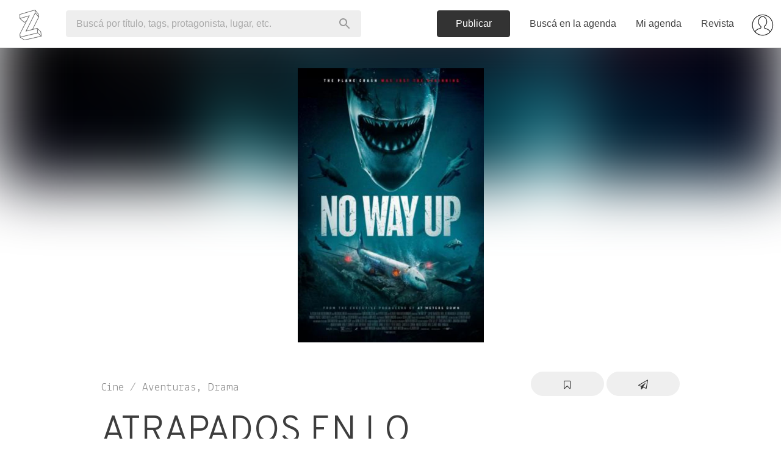

--- FILE ---
content_type: text/html; charset=utf-8
request_url: https://www.zibilia.com/=AtrapadosEnLoProfundo
body_size: 31200
content:
<!DOCTYPE html>
<html>
  <head>
    <meta http-equiv="content-type" content="text/html;charset=UTF-8" />
    <meta http-equiv="X-UA-Compatible" content="IE=edge">
<script type="text/javascript">window.NREUM||(NREUM={});NREUM.info={"beacon":"bam.nr-data.net","errorBeacon":"bam.nr-data.net","licenseKey":"c8d005d3cf","applicationID":"3904452","transactionName":"cVdcFRdcWFlRQ0kAEldWRg4WHEddW0Y=","queueTime":0,"applicationTime":341,"agent":""}</script>
<script type="text/javascript">(window.NREUM||(NREUM={})).init={ajax:{deny_list:["bam.nr-data.net"]},feature_flags:["soft_nav"]};(window.NREUM||(NREUM={})).loader_config={licenseKey:"c8d005d3cf",applicationID:"3904452",browserID:"3904468"};;/*! For license information please see nr-loader-rum-1.308.0.min.js.LICENSE.txt */
(()=>{var e,t,r={163:(e,t,r)=>{"use strict";r.d(t,{j:()=>E});var n=r(384),i=r(1741);var a=r(2555);r(860).K7.genericEvents;const s="experimental.resources",o="register",c=e=>{if(!e||"string"!=typeof e)return!1;try{document.createDocumentFragment().querySelector(e)}catch{return!1}return!0};var d=r(2614),u=r(944),l=r(8122);const f="[data-nr-mask]",g=e=>(0,l.a)(e,(()=>{const e={feature_flags:[],experimental:{allow_registered_children:!1,resources:!1},mask_selector:"*",block_selector:"[data-nr-block]",mask_input_options:{color:!1,date:!1,"datetime-local":!1,email:!1,month:!1,number:!1,range:!1,search:!1,tel:!1,text:!1,time:!1,url:!1,week:!1,textarea:!1,select:!1,password:!0}};return{ajax:{deny_list:void 0,block_internal:!0,enabled:!0,autoStart:!0},api:{get allow_registered_children(){return e.feature_flags.includes(o)||e.experimental.allow_registered_children},set allow_registered_children(t){e.experimental.allow_registered_children=t},duplicate_registered_data:!1},browser_consent_mode:{enabled:!1},distributed_tracing:{enabled:void 0,exclude_newrelic_header:void 0,cors_use_newrelic_header:void 0,cors_use_tracecontext_headers:void 0,allowed_origins:void 0},get feature_flags(){return e.feature_flags},set feature_flags(t){e.feature_flags=t},generic_events:{enabled:!0,autoStart:!0},harvest:{interval:30},jserrors:{enabled:!0,autoStart:!0},logging:{enabled:!0,autoStart:!0},metrics:{enabled:!0,autoStart:!0},obfuscate:void 0,page_action:{enabled:!0},page_view_event:{enabled:!0,autoStart:!0},page_view_timing:{enabled:!0,autoStart:!0},performance:{capture_marks:!1,capture_measures:!1,capture_detail:!0,resources:{get enabled(){return e.feature_flags.includes(s)||e.experimental.resources},set enabled(t){e.experimental.resources=t},asset_types:[],first_party_domains:[],ignore_newrelic:!0}},privacy:{cookies_enabled:!0},proxy:{assets:void 0,beacon:void 0},session:{expiresMs:d.wk,inactiveMs:d.BB},session_replay:{autoStart:!0,enabled:!1,preload:!1,sampling_rate:10,error_sampling_rate:100,collect_fonts:!1,inline_images:!1,fix_stylesheets:!0,mask_all_inputs:!0,get mask_text_selector(){return e.mask_selector},set mask_text_selector(t){c(t)?e.mask_selector="".concat(t,",").concat(f):""===t||null===t?e.mask_selector=f:(0,u.R)(5,t)},get block_class(){return"nr-block"},get ignore_class(){return"nr-ignore"},get mask_text_class(){return"nr-mask"},get block_selector(){return e.block_selector},set block_selector(t){c(t)?e.block_selector+=",".concat(t):""!==t&&(0,u.R)(6,t)},get mask_input_options(){return e.mask_input_options},set mask_input_options(t){t&&"object"==typeof t?e.mask_input_options={...t,password:!0}:(0,u.R)(7,t)}},session_trace:{enabled:!0,autoStart:!0},soft_navigations:{enabled:!0,autoStart:!0},spa:{enabled:!0,autoStart:!0},ssl:void 0,user_actions:{enabled:!0,elementAttributes:["id","className","tagName","type"]}}})());var p=r(6154),m=r(9324);let h=0;const v={buildEnv:m.F3,distMethod:m.Xs,version:m.xv,originTime:p.WN},b={consented:!1},y={appMetadata:{},get consented(){return this.session?.state?.consent||b.consented},set consented(e){b.consented=e},customTransaction:void 0,denyList:void 0,disabled:!1,harvester:void 0,isolatedBacklog:!1,isRecording:!1,loaderType:void 0,maxBytes:3e4,obfuscator:void 0,onerror:void 0,ptid:void 0,releaseIds:{},session:void 0,timeKeeper:void 0,registeredEntities:[],jsAttributesMetadata:{bytes:0},get harvestCount(){return++h}},_=e=>{const t=(0,l.a)(e,y),r=Object.keys(v).reduce((e,t)=>(e[t]={value:v[t],writable:!1,configurable:!0,enumerable:!0},e),{});return Object.defineProperties(t,r)};var w=r(5701);const x=e=>{const t=e.startsWith("http");e+="/",r.p=t?e:"https://"+e};var R=r(7836),k=r(3241);const A={accountID:void 0,trustKey:void 0,agentID:void 0,licenseKey:void 0,applicationID:void 0,xpid:void 0},S=e=>(0,l.a)(e,A),T=new Set;function E(e,t={},r,s){let{init:o,info:c,loader_config:d,runtime:u={},exposed:l=!0}=t;if(!c){const e=(0,n.pV)();o=e.init,c=e.info,d=e.loader_config}e.init=g(o||{}),e.loader_config=S(d||{}),c.jsAttributes??={},p.bv&&(c.jsAttributes.isWorker=!0),e.info=(0,a.D)(c);const f=e.init,m=[c.beacon,c.errorBeacon];T.has(e.agentIdentifier)||(f.proxy.assets&&(x(f.proxy.assets),m.push(f.proxy.assets)),f.proxy.beacon&&m.push(f.proxy.beacon),e.beacons=[...m],function(e){const t=(0,n.pV)();Object.getOwnPropertyNames(i.W.prototype).forEach(r=>{const n=i.W.prototype[r];if("function"!=typeof n||"constructor"===n)return;let a=t[r];e[r]&&!1!==e.exposed&&"micro-agent"!==e.runtime?.loaderType&&(t[r]=(...t)=>{const n=e[r](...t);return a?a(...t):n})})}(e),(0,n.US)("activatedFeatures",w.B)),u.denyList=[...f.ajax.deny_list||[],...f.ajax.block_internal?m:[]],u.ptid=e.agentIdentifier,u.loaderType=r,e.runtime=_(u),T.has(e.agentIdentifier)||(e.ee=R.ee.get(e.agentIdentifier),e.exposed=l,(0,k.W)({agentIdentifier:e.agentIdentifier,drained:!!w.B?.[e.agentIdentifier],type:"lifecycle",name:"initialize",feature:void 0,data:e.config})),T.add(e.agentIdentifier)}},384:(e,t,r)=>{"use strict";r.d(t,{NT:()=>s,US:()=>u,Zm:()=>o,bQ:()=>d,dV:()=>c,pV:()=>l});var n=r(6154),i=r(1863),a=r(1910);const s={beacon:"bam.nr-data.net",errorBeacon:"bam.nr-data.net"};function o(){return n.gm.NREUM||(n.gm.NREUM={}),void 0===n.gm.newrelic&&(n.gm.newrelic=n.gm.NREUM),n.gm.NREUM}function c(){let e=o();return e.o||(e.o={ST:n.gm.setTimeout,SI:n.gm.setImmediate||n.gm.setInterval,CT:n.gm.clearTimeout,XHR:n.gm.XMLHttpRequest,REQ:n.gm.Request,EV:n.gm.Event,PR:n.gm.Promise,MO:n.gm.MutationObserver,FETCH:n.gm.fetch,WS:n.gm.WebSocket},(0,a.i)(...Object.values(e.o))),e}function d(e,t){let r=o();r.initializedAgents??={},t.initializedAt={ms:(0,i.t)(),date:new Date},r.initializedAgents[e]=t}function u(e,t){o()[e]=t}function l(){return function(){let e=o();const t=e.info||{};e.info={beacon:s.beacon,errorBeacon:s.errorBeacon,...t}}(),function(){let e=o();const t=e.init||{};e.init={...t}}(),c(),function(){let e=o();const t=e.loader_config||{};e.loader_config={...t}}(),o()}},782:(e,t,r)=>{"use strict";r.d(t,{T:()=>n});const n=r(860).K7.pageViewTiming},860:(e,t,r)=>{"use strict";r.d(t,{$J:()=>u,K7:()=>c,P3:()=>d,XX:()=>i,Yy:()=>o,df:()=>a,qY:()=>n,v4:()=>s});const n="events",i="jserrors",a="browser/blobs",s="rum",o="browser/logs",c={ajax:"ajax",genericEvents:"generic_events",jserrors:i,logging:"logging",metrics:"metrics",pageAction:"page_action",pageViewEvent:"page_view_event",pageViewTiming:"page_view_timing",sessionReplay:"session_replay",sessionTrace:"session_trace",softNav:"soft_navigations",spa:"spa"},d={[c.pageViewEvent]:1,[c.pageViewTiming]:2,[c.metrics]:3,[c.jserrors]:4,[c.spa]:5,[c.ajax]:6,[c.sessionTrace]:7,[c.softNav]:8,[c.sessionReplay]:9,[c.logging]:10,[c.genericEvents]:11},u={[c.pageViewEvent]:s,[c.pageViewTiming]:n,[c.ajax]:n,[c.spa]:n,[c.softNav]:n,[c.metrics]:i,[c.jserrors]:i,[c.sessionTrace]:a,[c.sessionReplay]:a,[c.logging]:o,[c.genericEvents]:"ins"}},944:(e,t,r)=>{"use strict";r.d(t,{R:()=>i});var n=r(3241);function i(e,t){"function"==typeof console.debug&&(console.debug("New Relic Warning: https://github.com/newrelic/newrelic-browser-agent/blob/main/docs/warning-codes.md#".concat(e),t),(0,n.W)({agentIdentifier:null,drained:null,type:"data",name:"warn",feature:"warn",data:{code:e,secondary:t}}))}},1687:(e,t,r)=>{"use strict";r.d(t,{Ak:()=>d,Ze:()=>f,x3:()=>u});var n=r(3241),i=r(7836),a=r(3606),s=r(860),o=r(2646);const c={};function d(e,t){const r={staged:!1,priority:s.P3[t]||0};l(e),c[e].get(t)||c[e].set(t,r)}function u(e,t){e&&c[e]&&(c[e].get(t)&&c[e].delete(t),p(e,t,!1),c[e].size&&g(e))}function l(e){if(!e)throw new Error("agentIdentifier required");c[e]||(c[e]=new Map)}function f(e="",t="feature",r=!1){if(l(e),!e||!c[e].get(t)||r)return p(e,t);c[e].get(t).staged=!0,g(e)}function g(e){const t=Array.from(c[e]);t.every(([e,t])=>t.staged)&&(t.sort((e,t)=>e[1].priority-t[1].priority),t.forEach(([t])=>{c[e].delete(t),p(e,t)}))}function p(e,t,r=!0){const s=e?i.ee.get(e):i.ee,c=a.i.handlers;if(!s.aborted&&s.backlog&&c){if((0,n.W)({agentIdentifier:e,type:"lifecycle",name:"drain",feature:t}),r){const e=s.backlog[t],r=c[t];if(r){for(let t=0;e&&t<e.length;++t)m(e[t],r);Object.entries(r).forEach(([e,t])=>{Object.values(t||{}).forEach(t=>{t[0]?.on&&t[0]?.context()instanceof o.y&&t[0].on(e,t[1])})})}}s.isolatedBacklog||delete c[t],s.backlog[t]=null,s.emit("drain-"+t,[])}}function m(e,t){var r=e[1];Object.values(t[r]||{}).forEach(t=>{var r=e[0];if(t[0]===r){var n=t[1],i=e[3],a=e[2];n.apply(i,a)}})}},1738:(e,t,r)=>{"use strict";r.d(t,{U:()=>g,Y:()=>f});var n=r(3241),i=r(9908),a=r(1863),s=r(944),o=r(5701),c=r(3969),d=r(8362),u=r(860),l=r(4261);function f(e,t,r,a){const f=a||r;!f||f[e]&&f[e]!==d.d.prototype[e]||(f[e]=function(){(0,i.p)(c.xV,["API/"+e+"/called"],void 0,u.K7.metrics,r.ee),(0,n.W)({agentIdentifier:r.agentIdentifier,drained:!!o.B?.[r.agentIdentifier],type:"data",name:"api",feature:l.Pl+e,data:{}});try{return t.apply(this,arguments)}catch(e){(0,s.R)(23,e)}})}function g(e,t,r,n,s){const o=e.info;null===r?delete o.jsAttributes[t]:o.jsAttributes[t]=r,(s||null===r)&&(0,i.p)(l.Pl+n,[(0,a.t)(),t,r],void 0,"session",e.ee)}},1741:(e,t,r)=>{"use strict";r.d(t,{W:()=>a});var n=r(944),i=r(4261);class a{#e(e,...t){if(this[e]!==a.prototype[e])return this[e](...t);(0,n.R)(35,e)}addPageAction(e,t){return this.#e(i.hG,e,t)}register(e){return this.#e(i.eY,e)}recordCustomEvent(e,t){return this.#e(i.fF,e,t)}setPageViewName(e,t){return this.#e(i.Fw,e,t)}setCustomAttribute(e,t,r){return this.#e(i.cD,e,t,r)}noticeError(e,t){return this.#e(i.o5,e,t)}setUserId(e,t=!1){return this.#e(i.Dl,e,t)}setApplicationVersion(e){return this.#e(i.nb,e)}setErrorHandler(e){return this.#e(i.bt,e)}addRelease(e,t){return this.#e(i.k6,e,t)}log(e,t){return this.#e(i.$9,e,t)}start(){return this.#e(i.d3)}finished(e){return this.#e(i.BL,e)}recordReplay(){return this.#e(i.CH)}pauseReplay(){return this.#e(i.Tb)}addToTrace(e){return this.#e(i.U2,e)}setCurrentRouteName(e){return this.#e(i.PA,e)}interaction(e){return this.#e(i.dT,e)}wrapLogger(e,t,r){return this.#e(i.Wb,e,t,r)}measure(e,t){return this.#e(i.V1,e,t)}consent(e){return this.#e(i.Pv,e)}}},1863:(e,t,r)=>{"use strict";function n(){return Math.floor(performance.now())}r.d(t,{t:()=>n})},1910:(e,t,r)=>{"use strict";r.d(t,{i:()=>a});var n=r(944);const i=new Map;function a(...e){return e.every(e=>{if(i.has(e))return i.get(e);const t="function"==typeof e?e.toString():"",r=t.includes("[native code]"),a=t.includes("nrWrapper");return r||a||(0,n.R)(64,e?.name||t),i.set(e,r),r})}},2555:(e,t,r)=>{"use strict";r.d(t,{D:()=>o,f:()=>s});var n=r(384),i=r(8122);const a={beacon:n.NT.beacon,errorBeacon:n.NT.errorBeacon,licenseKey:void 0,applicationID:void 0,sa:void 0,queueTime:void 0,applicationTime:void 0,ttGuid:void 0,user:void 0,account:void 0,product:void 0,extra:void 0,jsAttributes:{},userAttributes:void 0,atts:void 0,transactionName:void 0,tNamePlain:void 0};function s(e){try{return!!e.licenseKey&&!!e.errorBeacon&&!!e.applicationID}catch(e){return!1}}const o=e=>(0,i.a)(e,a)},2614:(e,t,r)=>{"use strict";r.d(t,{BB:()=>s,H3:()=>n,g:()=>d,iL:()=>c,tS:()=>o,uh:()=>i,wk:()=>a});const n="NRBA",i="SESSION",a=144e5,s=18e5,o={STARTED:"session-started",PAUSE:"session-pause",RESET:"session-reset",RESUME:"session-resume",UPDATE:"session-update"},c={SAME_TAB:"same-tab",CROSS_TAB:"cross-tab"},d={OFF:0,FULL:1,ERROR:2}},2646:(e,t,r)=>{"use strict";r.d(t,{y:()=>n});class n{constructor(e){this.contextId=e}}},2843:(e,t,r)=>{"use strict";r.d(t,{G:()=>a,u:()=>i});var n=r(3878);function i(e,t=!1,r,i){(0,n.DD)("visibilitychange",function(){if(t)return void("hidden"===document.visibilityState&&e());e(document.visibilityState)},r,i)}function a(e,t,r){(0,n.sp)("pagehide",e,t,r)}},3241:(e,t,r)=>{"use strict";r.d(t,{W:()=>a});var n=r(6154);const i="newrelic";function a(e={}){try{n.gm.dispatchEvent(new CustomEvent(i,{detail:e}))}catch(e){}}},3606:(e,t,r)=>{"use strict";r.d(t,{i:()=>a});var n=r(9908);a.on=s;var i=a.handlers={};function a(e,t,r,a){s(a||n.d,i,e,t,r)}function s(e,t,r,i,a){a||(a="feature"),e||(e=n.d);var s=t[a]=t[a]||{};(s[r]=s[r]||[]).push([e,i])}},3878:(e,t,r)=>{"use strict";function n(e,t){return{capture:e,passive:!1,signal:t}}function i(e,t,r=!1,i){window.addEventListener(e,t,n(r,i))}function a(e,t,r=!1,i){document.addEventListener(e,t,n(r,i))}r.d(t,{DD:()=>a,jT:()=>n,sp:()=>i})},3969:(e,t,r)=>{"use strict";r.d(t,{TZ:()=>n,XG:()=>o,rs:()=>i,xV:()=>s,z_:()=>a});const n=r(860).K7.metrics,i="sm",a="cm",s="storeSupportabilityMetrics",o="storeEventMetrics"},4234:(e,t,r)=>{"use strict";r.d(t,{W:()=>a});var n=r(7836),i=r(1687);class a{constructor(e,t){this.agentIdentifier=e,this.ee=n.ee.get(e),this.featureName=t,this.blocked=!1}deregisterDrain(){(0,i.x3)(this.agentIdentifier,this.featureName)}}},4261:(e,t,r)=>{"use strict";r.d(t,{$9:()=>d,BL:()=>o,CH:()=>g,Dl:()=>_,Fw:()=>y,PA:()=>h,Pl:()=>n,Pv:()=>k,Tb:()=>l,U2:()=>a,V1:()=>R,Wb:()=>x,bt:()=>b,cD:()=>v,d3:()=>w,dT:()=>c,eY:()=>p,fF:()=>f,hG:()=>i,k6:()=>s,nb:()=>m,o5:()=>u});const n="api-",i="addPageAction",a="addToTrace",s="addRelease",o="finished",c="interaction",d="log",u="noticeError",l="pauseReplay",f="recordCustomEvent",g="recordReplay",p="register",m="setApplicationVersion",h="setCurrentRouteName",v="setCustomAttribute",b="setErrorHandler",y="setPageViewName",_="setUserId",w="start",x="wrapLogger",R="measure",k="consent"},5289:(e,t,r)=>{"use strict";r.d(t,{GG:()=>s,Qr:()=>c,sB:()=>o});var n=r(3878),i=r(6389);function a(){return"undefined"==typeof document||"complete"===document.readyState}function s(e,t){if(a())return e();const r=(0,i.J)(e),s=setInterval(()=>{a()&&(clearInterval(s),r())},500);(0,n.sp)("load",r,t)}function o(e){if(a())return e();(0,n.DD)("DOMContentLoaded",e)}function c(e){if(a())return e();(0,n.sp)("popstate",e)}},5607:(e,t,r)=>{"use strict";r.d(t,{W:()=>n});const n=(0,r(9566).bz)()},5701:(e,t,r)=>{"use strict";r.d(t,{B:()=>a,t:()=>s});var n=r(3241);const i=new Set,a={};function s(e,t){const r=t.agentIdentifier;a[r]??={},e&&"object"==typeof e&&(i.has(r)||(t.ee.emit("rumresp",[e]),a[r]=e,i.add(r),(0,n.W)({agentIdentifier:r,loaded:!0,drained:!0,type:"lifecycle",name:"load",feature:void 0,data:e})))}},6154:(e,t,r)=>{"use strict";r.d(t,{OF:()=>c,RI:()=>i,WN:()=>u,bv:()=>a,eN:()=>l,gm:()=>s,mw:()=>o,sb:()=>d});var n=r(1863);const i="undefined"!=typeof window&&!!window.document,a="undefined"!=typeof WorkerGlobalScope&&("undefined"!=typeof self&&self instanceof WorkerGlobalScope&&self.navigator instanceof WorkerNavigator||"undefined"!=typeof globalThis&&globalThis instanceof WorkerGlobalScope&&globalThis.navigator instanceof WorkerNavigator),s=i?window:"undefined"!=typeof WorkerGlobalScope&&("undefined"!=typeof self&&self instanceof WorkerGlobalScope&&self||"undefined"!=typeof globalThis&&globalThis instanceof WorkerGlobalScope&&globalThis),o=Boolean("hidden"===s?.document?.visibilityState),c=/iPad|iPhone|iPod/.test(s.navigator?.userAgent),d=c&&"undefined"==typeof SharedWorker,u=((()=>{const e=s.navigator?.userAgent?.match(/Firefox[/\s](\d+\.\d+)/);Array.isArray(e)&&e.length>=2&&e[1]})(),Date.now()-(0,n.t)()),l=()=>"undefined"!=typeof PerformanceNavigationTiming&&s?.performance?.getEntriesByType("navigation")?.[0]?.responseStart},6389:(e,t,r)=>{"use strict";function n(e,t=500,r={}){const n=r?.leading||!1;let i;return(...r)=>{n&&void 0===i&&(e.apply(this,r),i=setTimeout(()=>{i=clearTimeout(i)},t)),n||(clearTimeout(i),i=setTimeout(()=>{e.apply(this,r)},t))}}function i(e){let t=!1;return(...r)=>{t||(t=!0,e.apply(this,r))}}r.d(t,{J:()=>i,s:()=>n})},6630:(e,t,r)=>{"use strict";r.d(t,{T:()=>n});const n=r(860).K7.pageViewEvent},7699:(e,t,r)=>{"use strict";r.d(t,{It:()=>a,KC:()=>o,No:()=>i,qh:()=>s});var n=r(860);const i=16e3,a=1e6,s="SESSION_ERROR",o={[n.K7.logging]:!0,[n.K7.genericEvents]:!1,[n.K7.jserrors]:!1,[n.K7.ajax]:!1}},7836:(e,t,r)=>{"use strict";r.d(t,{P:()=>o,ee:()=>c});var n=r(384),i=r(8990),a=r(2646),s=r(5607);const o="nr@context:".concat(s.W),c=function e(t,r){var n={},s={},u={},l=!1;try{l=16===r.length&&d.initializedAgents?.[r]?.runtime.isolatedBacklog}catch(e){}var f={on:p,addEventListener:p,removeEventListener:function(e,t){var r=n[e];if(!r)return;for(var i=0;i<r.length;i++)r[i]===t&&r.splice(i,1)},emit:function(e,r,n,i,a){!1!==a&&(a=!0);if(c.aborted&&!i)return;t&&a&&t.emit(e,r,n);var o=g(n);m(e).forEach(e=>{e.apply(o,r)});var d=v()[s[e]];d&&d.push([f,e,r,o]);return o},get:h,listeners:m,context:g,buffer:function(e,t){const r=v();if(t=t||"feature",f.aborted)return;Object.entries(e||{}).forEach(([e,n])=>{s[n]=t,t in r||(r[t]=[])})},abort:function(){f._aborted=!0,Object.keys(f.backlog).forEach(e=>{delete f.backlog[e]})},isBuffering:function(e){return!!v()[s[e]]},debugId:r,backlog:l?{}:t&&"object"==typeof t.backlog?t.backlog:{},isolatedBacklog:l};return Object.defineProperty(f,"aborted",{get:()=>{let e=f._aborted||!1;return e||(t&&(e=t.aborted),e)}}),f;function g(e){return e&&e instanceof a.y?e:e?(0,i.I)(e,o,()=>new a.y(o)):new a.y(o)}function p(e,t){n[e]=m(e).concat(t)}function m(e){return n[e]||[]}function h(t){return u[t]=u[t]||e(f,t)}function v(){return f.backlog}}(void 0,"globalEE"),d=(0,n.Zm)();d.ee||(d.ee=c)},8122:(e,t,r)=>{"use strict";r.d(t,{a:()=>i});var n=r(944);function i(e,t){try{if(!e||"object"!=typeof e)return(0,n.R)(3);if(!t||"object"!=typeof t)return(0,n.R)(4);const r=Object.create(Object.getPrototypeOf(t),Object.getOwnPropertyDescriptors(t)),a=0===Object.keys(r).length?e:r;for(let s in a)if(void 0!==e[s])try{if(null===e[s]){r[s]=null;continue}Array.isArray(e[s])&&Array.isArray(t[s])?r[s]=Array.from(new Set([...e[s],...t[s]])):"object"==typeof e[s]&&"object"==typeof t[s]?r[s]=i(e[s],t[s]):r[s]=e[s]}catch(e){r[s]||(0,n.R)(1,e)}return r}catch(e){(0,n.R)(2,e)}}},8362:(e,t,r)=>{"use strict";r.d(t,{d:()=>a});var n=r(9566),i=r(1741);class a extends i.W{agentIdentifier=(0,n.LA)(16)}},8374:(e,t,r)=>{r.nc=(()=>{try{return document?.currentScript?.nonce}catch(e){}return""})()},8990:(e,t,r)=>{"use strict";r.d(t,{I:()=>i});var n=Object.prototype.hasOwnProperty;function i(e,t,r){if(n.call(e,t))return e[t];var i=r();if(Object.defineProperty&&Object.keys)try{return Object.defineProperty(e,t,{value:i,writable:!0,enumerable:!1}),i}catch(e){}return e[t]=i,i}},9324:(e,t,r)=>{"use strict";r.d(t,{F3:()=>i,Xs:()=>a,xv:()=>n});const n="1.308.0",i="PROD",a="CDN"},9566:(e,t,r)=>{"use strict";r.d(t,{LA:()=>o,bz:()=>s});var n=r(6154);const i="xxxxxxxx-xxxx-4xxx-yxxx-xxxxxxxxxxxx";function a(e,t){return e?15&e[t]:16*Math.random()|0}function s(){const e=n.gm?.crypto||n.gm?.msCrypto;let t,r=0;return e&&e.getRandomValues&&(t=e.getRandomValues(new Uint8Array(30))),i.split("").map(e=>"x"===e?a(t,r++).toString(16):"y"===e?(3&a()|8).toString(16):e).join("")}function o(e){const t=n.gm?.crypto||n.gm?.msCrypto;let r,i=0;t&&t.getRandomValues&&(r=t.getRandomValues(new Uint8Array(e)));const s=[];for(var o=0;o<e;o++)s.push(a(r,i++).toString(16));return s.join("")}},9908:(e,t,r)=>{"use strict";r.d(t,{d:()=>n,p:()=>i});var n=r(7836).ee.get("handle");function i(e,t,r,i,a){a?(a.buffer([e],i),a.emit(e,t,r)):(n.buffer([e],i),n.emit(e,t,r))}}},n={};function i(e){var t=n[e];if(void 0!==t)return t.exports;var a=n[e]={exports:{}};return r[e](a,a.exports,i),a.exports}i.m=r,i.d=(e,t)=>{for(var r in t)i.o(t,r)&&!i.o(e,r)&&Object.defineProperty(e,r,{enumerable:!0,get:t[r]})},i.f={},i.e=e=>Promise.all(Object.keys(i.f).reduce((t,r)=>(i.f[r](e,t),t),[])),i.u=e=>"nr-rum-1.308.0.min.js",i.o=(e,t)=>Object.prototype.hasOwnProperty.call(e,t),e={},t="NRBA-1.308.0.PROD:",i.l=(r,n,a,s)=>{if(e[r])e[r].push(n);else{var o,c;if(void 0!==a)for(var d=document.getElementsByTagName("script"),u=0;u<d.length;u++){var l=d[u];if(l.getAttribute("src")==r||l.getAttribute("data-webpack")==t+a){o=l;break}}if(!o){c=!0;var f={296:"sha512-+MIMDsOcckGXa1EdWHqFNv7P+JUkd5kQwCBr3KE6uCvnsBNUrdSt4a/3/L4j4TxtnaMNjHpza2/erNQbpacJQA=="};(o=document.createElement("script")).charset="utf-8",i.nc&&o.setAttribute("nonce",i.nc),o.setAttribute("data-webpack",t+a),o.src=r,0!==o.src.indexOf(window.location.origin+"/")&&(o.crossOrigin="anonymous"),f[s]&&(o.integrity=f[s])}e[r]=[n];var g=(t,n)=>{o.onerror=o.onload=null,clearTimeout(p);var i=e[r];if(delete e[r],o.parentNode&&o.parentNode.removeChild(o),i&&i.forEach(e=>e(n)),t)return t(n)},p=setTimeout(g.bind(null,void 0,{type:"timeout",target:o}),12e4);o.onerror=g.bind(null,o.onerror),o.onload=g.bind(null,o.onload),c&&document.head.appendChild(o)}},i.r=e=>{"undefined"!=typeof Symbol&&Symbol.toStringTag&&Object.defineProperty(e,Symbol.toStringTag,{value:"Module"}),Object.defineProperty(e,"__esModule",{value:!0})},i.p="https://js-agent.newrelic.com/",(()=>{var e={374:0,840:0};i.f.j=(t,r)=>{var n=i.o(e,t)?e[t]:void 0;if(0!==n)if(n)r.push(n[2]);else{var a=new Promise((r,i)=>n=e[t]=[r,i]);r.push(n[2]=a);var s=i.p+i.u(t),o=new Error;i.l(s,r=>{if(i.o(e,t)&&(0!==(n=e[t])&&(e[t]=void 0),n)){var a=r&&("load"===r.type?"missing":r.type),s=r&&r.target&&r.target.src;o.message="Loading chunk "+t+" failed: ("+a+": "+s+")",o.name="ChunkLoadError",o.type=a,o.request=s,n[1](o)}},"chunk-"+t,t)}};var t=(t,r)=>{var n,a,[s,o,c]=r,d=0;if(s.some(t=>0!==e[t])){for(n in o)i.o(o,n)&&(i.m[n]=o[n]);if(c)c(i)}for(t&&t(r);d<s.length;d++)a=s[d],i.o(e,a)&&e[a]&&e[a][0](),e[a]=0},r=self["webpackChunk:NRBA-1.308.0.PROD"]=self["webpackChunk:NRBA-1.308.0.PROD"]||[];r.forEach(t.bind(null,0)),r.push=t.bind(null,r.push.bind(r))})(),(()=>{"use strict";i(8374);var e=i(8362),t=i(860);const r=Object.values(t.K7);var n=i(163);var a=i(9908),s=i(1863),o=i(4261),c=i(1738);var d=i(1687),u=i(4234),l=i(5289),f=i(6154),g=i(944),p=i(384);const m=e=>f.RI&&!0===e?.privacy.cookies_enabled;function h(e){return!!(0,p.dV)().o.MO&&m(e)&&!0===e?.session_trace.enabled}var v=i(6389),b=i(7699);class y extends u.W{constructor(e,t){super(e.agentIdentifier,t),this.agentRef=e,this.abortHandler=void 0,this.featAggregate=void 0,this.loadedSuccessfully=void 0,this.onAggregateImported=new Promise(e=>{this.loadedSuccessfully=e}),this.deferred=Promise.resolve(),!1===e.init[this.featureName].autoStart?this.deferred=new Promise((t,r)=>{this.ee.on("manual-start-all",(0,v.J)(()=>{(0,d.Ak)(e.agentIdentifier,this.featureName),t()}))}):(0,d.Ak)(e.agentIdentifier,t)}importAggregator(e,t,r={}){if(this.featAggregate)return;const n=async()=>{let n;await this.deferred;try{if(m(e.init)){const{setupAgentSession:t}=await i.e(296).then(i.bind(i,3305));n=t(e)}}catch(e){(0,g.R)(20,e),this.ee.emit("internal-error",[e]),(0,a.p)(b.qh,[e],void 0,this.featureName,this.ee)}try{if(!this.#t(this.featureName,n,e.init))return(0,d.Ze)(this.agentIdentifier,this.featureName),void this.loadedSuccessfully(!1);const{Aggregate:i}=await t();this.featAggregate=new i(e,r),e.runtime.harvester.initializedAggregates.push(this.featAggregate),this.loadedSuccessfully(!0)}catch(e){(0,g.R)(34,e),this.abortHandler?.(),(0,d.Ze)(this.agentIdentifier,this.featureName,!0),this.loadedSuccessfully(!1),this.ee&&this.ee.abort()}};f.RI?(0,l.GG)(()=>n(),!0):n()}#t(e,r,n){if(this.blocked)return!1;switch(e){case t.K7.sessionReplay:return h(n)&&!!r;case t.K7.sessionTrace:return!!r;default:return!0}}}var _=i(6630),w=i(2614),x=i(3241);class R extends y{static featureName=_.T;constructor(e){var t;super(e,_.T),this.setupInspectionEvents(e.agentIdentifier),t=e,(0,c.Y)(o.Fw,function(e,r){"string"==typeof e&&("/"!==e.charAt(0)&&(e="/"+e),t.runtime.customTransaction=(r||"http://custom.transaction")+e,(0,a.p)(o.Pl+o.Fw,[(0,s.t)()],void 0,void 0,t.ee))},t),this.importAggregator(e,()=>i.e(296).then(i.bind(i,3943)))}setupInspectionEvents(e){const t=(t,r)=>{t&&(0,x.W)({agentIdentifier:e,timeStamp:t.timeStamp,loaded:"complete"===t.target.readyState,type:"window",name:r,data:t.target.location+""})};(0,l.sB)(e=>{t(e,"DOMContentLoaded")}),(0,l.GG)(e=>{t(e,"load")}),(0,l.Qr)(e=>{t(e,"navigate")}),this.ee.on(w.tS.UPDATE,(t,r)=>{(0,x.W)({agentIdentifier:e,type:"lifecycle",name:"session",data:r})})}}class k extends e.d{constructor(e){var t;(super(),f.gm)?(this.features={},(0,p.bQ)(this.agentIdentifier,this),this.desiredFeatures=new Set(e.features||[]),this.desiredFeatures.add(R),(0,n.j)(this,e,e.loaderType||"agent"),t=this,(0,c.Y)(o.cD,function(e,r,n=!1){if("string"==typeof e){if(["string","number","boolean"].includes(typeof r)||null===r)return(0,c.U)(t,e,r,o.cD,n);(0,g.R)(40,typeof r)}else(0,g.R)(39,typeof e)},t),function(e){(0,c.Y)(o.Dl,function(t,r=!1){if("string"!=typeof t&&null!==t)return void(0,g.R)(41,typeof t);const n=e.info.jsAttributes["enduser.id"];r&&null!=n&&n!==t?(0,a.p)(o.Pl+"setUserIdAndResetSession",[t],void 0,"session",e.ee):(0,c.U)(e,"enduser.id",t,o.Dl,!0)},e)}(this),function(e){(0,c.Y)(o.nb,function(t){if("string"==typeof t||null===t)return(0,c.U)(e,"application.version",t,o.nb,!1);(0,g.R)(42,typeof t)},e)}(this),function(e){(0,c.Y)(o.d3,function(){e.ee.emit("manual-start-all")},e)}(this),function(e){(0,c.Y)(o.Pv,function(t=!0){if("boolean"==typeof t){if((0,a.p)(o.Pl+o.Pv,[t],void 0,"session",e.ee),e.runtime.consented=t,t){const t=e.features.page_view_event;t.onAggregateImported.then(e=>{const r=t.featAggregate;e&&!r.sentRum&&r.sendRum()})}}else(0,g.R)(65,typeof t)},e)}(this),this.run()):(0,g.R)(21)}get config(){return{info:this.info,init:this.init,loader_config:this.loader_config,runtime:this.runtime}}get api(){return this}run(){try{const e=function(e){const t={};return r.forEach(r=>{t[r]=!!e[r]?.enabled}),t}(this.init),n=[...this.desiredFeatures];n.sort((e,r)=>t.P3[e.featureName]-t.P3[r.featureName]),n.forEach(r=>{if(!e[r.featureName]&&r.featureName!==t.K7.pageViewEvent)return;if(r.featureName===t.K7.spa)return void(0,g.R)(67);const n=function(e){switch(e){case t.K7.ajax:return[t.K7.jserrors];case t.K7.sessionTrace:return[t.K7.ajax,t.K7.pageViewEvent];case t.K7.sessionReplay:return[t.K7.sessionTrace];case t.K7.pageViewTiming:return[t.K7.pageViewEvent];default:return[]}}(r.featureName).filter(e=>!(e in this.features));n.length>0&&(0,g.R)(36,{targetFeature:r.featureName,missingDependencies:n}),this.features[r.featureName]=new r(this)})}catch(e){(0,g.R)(22,e);for(const e in this.features)this.features[e].abortHandler?.();const t=(0,p.Zm)();delete t.initializedAgents[this.agentIdentifier]?.features,delete this.sharedAggregator;return t.ee.get(this.agentIdentifier).abort(),!1}}}var A=i(2843),S=i(782);class T extends y{static featureName=S.T;constructor(e){super(e,S.T),f.RI&&((0,A.u)(()=>(0,a.p)("docHidden",[(0,s.t)()],void 0,S.T,this.ee),!0),(0,A.G)(()=>(0,a.p)("winPagehide",[(0,s.t)()],void 0,S.T,this.ee)),this.importAggregator(e,()=>i.e(296).then(i.bind(i,2117))))}}var E=i(3969);class I extends y{static featureName=E.TZ;constructor(e){super(e,E.TZ),f.RI&&document.addEventListener("securitypolicyviolation",e=>{(0,a.p)(E.xV,["Generic/CSPViolation/Detected"],void 0,this.featureName,this.ee)}),this.importAggregator(e,()=>i.e(296).then(i.bind(i,9623)))}}new k({features:[R,T,I],loaderType:"lite"})})()})();</script>
    <meta name="viewport" content="width=device-width, initial-scale=1">
    <title>Atrapados En Lo Profundo</title>
    <meta name="description" content='Cine. Personajes de muy diferentes orígenes se juntan cuando el avión en el que viajan se estrella en el Océano P... Encontrá más eventos en Zibilia.'/>

    <link rel="stylesheet" media="screen" href="/assets/application-f918530f316f46d0424d73a4e4825435e516beaf2cf086dd5f5371e069137b71.css" />
    <script src="/assets/moment_index-5666167e2d49ef5ca6785836232d1ddb5cee988e125b00a46d31dbe17d868bac.js"></script>
<script src="/assets/application-ef8ba147a79a937d9b1c5bce2843b70034e7a9cc2c22cc616584b90825fe039b.js"></script>
<script src="/assets/react_index-e9a92bae91267c88d6918b9bf88b0d07b5f380797bd8d714490f783df603c668.js"></script>
<script src="/assets/today-nav_index-76f113b96dfb67239e5d04f9ed601035900e7f12bc1289c92722d31dd090a4b3.js"></script>
    <meta name="csrf-param" content="authenticity_token" />
<meta name="csrf-token" content="M/Ga3Yqp2XX1w61mqWBgxkdXcPZP96Qn1W+UWu0IYFDm3x1PGbBNIfrtyjM/Qxvak08poMAN4OCd1iOSg4ADlw==" />
    <script type='application/ld+json'>
[{"@context":"https://schema.org","@type":"ScreeningEvent","@id":"http://www.zibilia.com/=AtrapadosEnLoProfundo","name":"Atrapados En Lo Profundo","url":"http://www.zibilia.com/=AtrapadosEnLoProfundo","description":"Personajes de muy diferentes orígenes se juntan cuando el avión en el que viajan se estrella en el Océano Pacífico. Cuando el avión de pasajeros se detiene peligrosamente cerca del borde de un barranco con los pasajeros y la tripulación supervivie...","image":"https://s3-sa-east-1.amazonaws.com/zibilia/eventos/cover/950x/66762.jpg?1710436610","startDate":"2024-03-20","location":[{"@id":"http://www.zibilia.com/ShowcaseBelgrano"},{"@id":"http://www.zibilia.com/CinepolisRecoleta"},{"@id":"http://www.zibilia.com/MultiplexLavalle"},{"@id":"http://www.zibilia.com/CinemaDevoto"},{"@id":"http://www.zibilia.com/CinemarkMadero"},{"@id":"http://www.zibilia.com/CinemarkCaballito"},{"@id":"http://www.zibilia.com/HoytsAbasto"},{"@id":"http://www.zibilia.com/CinemarkPalermo"},{"@id":"http://www.zibilia.com/HoytsDot"}],"performer":[],"eventStatus":"https://schema.org/EventScheduled","eventAttendanceMode":"https://schema.org/OfflineEventAttendanceMode"},{"@context":"https://schema.org","@type":"MovieTheater","@id":"http://www.zibilia.com/ShowcaseBelgrano","name":"Showcase Cinemas Belgrano","address":"Monroe 1655","url":"http://www.zibilia.com/ShowcaseBelgrano","sameAs":"https://www.todoshowcase.com","geo":{"@type":"GeoCoordinates","latitude":-34.5542,"longitude":-58.4531},"description":"Los cines Showcase tiene el compromiso de entregarle la máxima experiencia cinematográfica. Para ello, sus lujosas salas cuentan con sistemas de sonido de vanguardia como Dolby Digital Stereo, Dolby Stereo SR y Dolby Ex, además de pantallas de par...","image":"https://s3-sa-east-1.amazonaws.com/zibilia/lugares/cover/950x/57.jpg?1645586922"},{"@context":"https://schema.org","@type":"MovieTheater","@id":"http://www.zibilia.com/CinepolisRecoleta","name":"Cinépolis Recoleta","address":"Vicente López  2050","url":"http://www.zibilia.com/CinepolisRecoleta","sameAs":"https://www.cinepolis.com.ar","geo":{"@type":"GeoCoordinates","latitude":-34.5892,"longitude":-58.3935},"description":"Cinépolis es una empresa mexicana creada con el objetivo de crear un verdadero valor de diversión, comodidad y entretenimiento para sus clientes. \n\nFundada en Morelia en 1971, es líder de la industria cinematográfica y del entretenimiento en Méxic...","image":"https://s3-sa-east-1.amazonaws.com/zibilia/lugares/cover/950x/519.jpg?1698512346"},{"@context":"https://schema.org","@type":"MovieTheater","@id":"http://www.zibilia.com/MultiplexLavalle","name":"Multiplex Lavalle","address":"Lavalle  780","url":"http://www.zibilia.com/MultiplexLavalle","sameAs":"https://www.multiplex.com.ar","geo":{"@type":"GeoCoordinates","latitude":-34.6024,"longitude":-58.3774},"description":"El cine fue inaugurado el 23 de octubre de 1931 por iniciativa de los empresarios Coll y Di Fiore, y rápidamente recibiría el apodo de la Catedral del Cine Argentino, gracias a la importancia que le dio esta sala a la incipiente producción naciona...","image":"https://s3-sa-east-1.amazonaws.com/zibilia/lugares/cover/950x/75.jpg?1645587256"},{"@context":"https://schema.org","@type":"MovieTheater","@id":"http://www.zibilia.com/CinemaDevoto","name":"Cinema Devoto","address":"J. P. Varela 4866","url":"http://www.zibilia.com/CinemaDevoto","sameAs":"www.devotoshopping.com.ar/files/cartelera.asp","geo":{"@type":"GeoCoordinates","latitude":-34.6112,"longitude":-58.5178},"description":"Cinema Devoto se encuentra ubicado a metros de la Av. Beiró a la altura del 4800, en pleno centro de Devoto. Sus salas proyectan películas 2D y 3D, están equipadas con sonido DTS con Dolby Digital, butacas anatómicas, y lobby con Candy Bar.\n","image":"https://s3-sa-east-1.amazonaws.com/zibilia/lugares/cover/950x/279.jpg?1645587262"},{"@context":"https://schema.org","@type":"MovieTheater","@id":"http://www.zibilia.com/CinemarkMadero","name":"Cinemark Puerto Madero","address":"Alicia Moreau de Justo 1920","url":"http://www.zibilia.com/CinemarkMadero","sameAs":"https://www.cinemarkhoyts.com.ar/cines","geo":{"@type":"GeoCoordinates","latitude":-34.6209,"longitude":-58.3655},"description":"En un espacio moderno, confortable y de ubicación estratégica, Cinemark 8 Puerto Madero ofrece siempre los mejores estrenos de cine, y un excelente soporte para la realización de jornadas laborales, congresos y eventos de todo tipo. Se encuentra u...","image":"https://s3-sa-east-1.amazonaws.com/zibilia/lugares/cover/950x/68.jpg?1645587233"},{"@context":"https://schema.org","@type":"MovieTheater","@id":"http://www.zibilia.com/CinemarkCaballito","name":"Cinemark Caballito","address":"Av. La Plata 96, Caballito","url":"http://www.zibilia.com/CinemarkCaballito","sameAs":"https://www.cinemarkhoyts.com.ar/cines","geo":{"@type":"GeoCoordinates","latitude":-34.616126,"longitude":-58.428982},"description":"Ubicado en una de las mejores zonas de este barrio, es un importante centro de entretenimientos para la zona de Caballito. Cuenta con un total de 6 salas, de las cuales 4 cuentan con tecnología 3D.\n","image":"https://s3-sa-east-1.amazonaws.com/zibilia/lugares/cover/950x/545.jpg?1645587650"},{"@context":"https://schema.org","@type":"MovieTheater","@id":"http://www.zibilia.com/HoytsAbasto","name":"Hoyts Abasto","address":"Av. Corrientes 3200","url":"http://www.zibilia.com/HoytsAbasto","sameAs":"https://www.cinemarkhoyts.com.ar/cines","geo":{"@type":"GeoCoordinates","latitude":-34.6041,"longitude":-58.4108},"description":"Cine Hoyts Abasto está ubicado en el Shopping Abasto en Capital Federal. Dispone de 12 salas con capacidad de 3139 butacas, tres de las cuales poseen tecnología digital 3D. También se caracteriza por ser sede de importantes festivales de cine, com...","image":"https://s3-sa-east-1.amazonaws.com/zibilia/lugares/cover/950x/53.jpg?1645547043"},{"@context":"https://schema.org","@type":"MovieTheater","@id":"http://www.zibilia.com/CinemarkPalermo","name":"Cinemark Palermo","address":"Beruti  3399","url":"http://www.zibilia.com/CinemarkPalermo","sameAs":"https://www.cinemarkhoyts.com.ar/cines","geo":{"@type":"GeoCoordinates","latitude":-34.5861,"longitude":-58.4113},"description":"Cinemark Palermo es un complejo de cines ubicado a una cuadra del Shopping Alto Palermo. Con una distribución en dos niveles y un total de 10 salas tradicionales y 3 Salas 3D, se ha vuelto uno de más los elegidos tanto por el público como por las ...","image":"https://s3-sa-east-1.amazonaws.com/zibilia/lugares/cover/950x/66.jpg?1645587127"},{"@context":"https://schema.org","@type":"MovieTheater","@id":"http://www.zibilia.com/HoytsDot","name":"Hoyts Dot","address":"Vedia  3626 3er Nivel","url":"http://www.zibilia.com/HoytsDot","sameAs":"https://www.cinemarkhoyts.com.ar/cines","geo":{"@type":"GeoCoordinates","latitude":-34.5457,"longitude":-58.4883},"description":"La cadena de cines Hoyts ofrece en el Shopping Abasto 10 salas tradicionales, 2 salas digitales 3D y 2 salas Hoyts Premium Class.  Entre todas las salas se totaliza unas 2.015 butacas numeradas, de máximo confort, auto-reclinables y con espacio pa...","image":"https://s3-sa-east-1.amazonaws.com/zibilia/lugares/cover/950x/72.jpg?1645587244"}]
</script>

    <meta content='Zibilia' property='og:site_name'>
<meta content='Atrapados En Lo Profundo' property='og:title'>
<meta content='https://www.zibilia.com/=AtrapadosEnLoProfundo' property='og:url'>
<meta content='Personajes de muy diferentes orígenes se juntan cuando el avión en el que viajan se estrella en el Océano Pacífico. Cuando el avión de pasajeros se detiene peligrosamente cerca del borde de un barranco con los pasajeros y la tripulación supervivientes atrapados en una bolsa de aire, se produce una lucha de pesadilla por la supervivencia con el suministro de aire agotándose y los peligros acechando por todos lados.' property='og:description'>
<meta content='https://s3-sa-east-1.amazonaws.com/zibilia/eventos/cover/950x/66762.jpg?1710436610' property='og:image'>
<meta content='950' property='og:image:width'>
<meta content='1402' property='og:image:height'>

    <meta content='summary' name='twitter:card'>
<meta content='@zibilia_' name='twitter:site'>

    <style>
  @import url('https://fonts.googleapis.com/css?family=Lekton:400,600,700|Overpass:300,400,800|Source+Code+Pro:400,500|Lato');
</style>

    <script type="text/javascript"> $(function() { $('body').removeClass("no-js").addClass("js"); });</script>
    <!--[if lt IE 9]>
      <script src="/assets/html5shiv-0c11e5f76fec2fec19d5850f19adf9db41a040ab157545eaa68191b5b250e730.js"></script>
    <![endif]-->

    <link rel="apple-touch-icon" sizes="180x180" href="/apple-touch-icon.png">
    <link rel="icon" type="image/png" href="/favicon-32x32.png?v=2" sizes="32x32">
    <link rel="icon" type="image/png" href="/favicon-16x16.png?v=2" sizes="16x16">
    <link rel="manifest" href="/site.webmanifest">
    <link rel="mask-icon" href="/safari-pinned-tab.svg" color="#5bbad5">
    <meta name="theme-color" content="#ffffff">

    <!-- Google AdSense -->
    <script async src="//pagead2.googlesyndication.com/pagead/js/adsbygoogle.js"></script>
    <script>
      (adsbygoogle = window.adsbygoogle || []).push({ google_ad_client: "ca-pub-4650161374122594", enable_page_level_ads: true });
    </script>

    <!-- Google AdManager -->
    <script async src="https://securepubads.g.doubleclick.net/tag/js/gpt.js"></script>
    <script>var googletag = googletag || {}; googletag.cmd = googletag.cmd || [];</script>

    <!-- DataLayer x3 (current_user + variable + content_for) -->


    <script>
  window.dataLayer = window.dataLayer || [];
  window.dataLayer.push({"content_group":"cine","content_id":"AtrapadosEnLoProfundo","content_type":"event","page_title":"EventDetail"})
</script>


    <!-- Google Tag Manager -->
    <script>(function(w,d,s,l,i){w[l]=w[l]||[];w[l].push({'gtm.start':
    new Date().getTime(),event:'gtm.js'});var f=d.getElementsByTagName(s)[0],
    j=d.createElement(s),dl=l!='dataLayer'?'&l='+l:'';j.async=true;j.src=
      'https://www.googletagmanager.com/gtm.js?id='+i+dl;f.parentNode.insertBefore(j,f);
    })(window,document,'script','dataLayer','GTM-W4Q2QJZ');</script>
    <!-- End Google Tag Manager -->

    <script src="/assets/mobile/venue_switcher-5917e3410520a1715e9a95026b166ea724277cd8a2930fbccfb1a1ea117a7eba.js"></script><link href='https://www.zibilia.com/=AtrapadosEnLoProfundo' rel='canonical'>
<style>
  html { overflow: initial auto !important; }
  .actions .btn:is(.js-modal-share),
  .actions .btn:is(.js-save-event),
  .actions .btn:is(.js-unsave-event) { min-width: initial; }
</style>
<script>
  googletag.cmd.push(function() {
    googletag.defineSlot('/21664964569/zbl-web_event_side-atf_300x250', [300, 250], 'div-gpt-ad-1550160297713-0').addService(googletag.pubads());
    googletag.defineSlot('\/21664964569\/zbl-web_event_side-atf_300x600', [300.0, 600.0], 'div-gpt-ad-1528342784657-0').addService(googletag.pubads());
    googletag.defineSlot('/21664964569/zbl-web_event_side-btf_300x250', [300, 250], 'div-gpt-ad-1542391552343-0').addService(googletag.pubads());
    googletag.pubads().enableSingleRequest();
    googletag.enableServices();
  });
</script>

  </head>
  <!--[if lt IE 9 ]> <body class="no-js ie"> <![endif]-->
  <!--[if (gte IE 9)|!(IE)]><!-->
    <body class="antialiased no-js guest"
          data-logged-in="false"
          data-city="bue"
          data-locale="es-AR"> <!--<![endif]-->

      <!-- Google Tag Manager (noscript) -->
      <noscript><iframe src="https://www.googletagmanager.com/ns.html?id=GTM-W4Q2QJZ"
          height="0" width="0" style="display:none;visibility:hidden"></iframe></noscript>
      <!-- End Google Tag Manager (noscript) -->

    <nav class='NavBar navbar navbar-default navbar-fixed-top hidden-xs' role='navigation'>
<div class='container-fluid'>
<div class='navbar-header'>
<button class='navbar-toggle' data-target='#js-navbar-menu' data-toggle='collapse' type='button'>
<span class='sr-only'>Toggle navigation</span>
<span class='icon-bar'></span>
<span class='icon-bar'></span>
<span class='icon-bar'></span>
</button>
<a class='Logo navbar-brand' href='/'>
<svg xmlns="http://www.w3.org/2000/svg" height="50" viewBox="0 0 93.56 126.92"><path d="M91.15,91.09,75.65,76.64l-19,4.64,25.76-50.7.22-.44L81.17,18.21,66.16,0,0,19.16,1.18,37.08,19.35,52.75l7.73-2.07-26,49.84L2,115,21.1,126.92l72.45-16.19Zm-1.41.72,2,16.34L78.19,95.87l-2-16.75ZM54.8,81.74,29.21,88,67.27,14.12,80.91,30.35ZM79.74,18.82l1.07,9.1L67.61,12.21,66.52,3Zm-60,32.3L3,36.56,39.81,26.27,28,48.9Zm23-27.2L2.55,35.15l-1-14.9L64.89,1.91l1.31,11L26.4,90.21,74.62,78.43,76.72,96,3.37,113.13,2.6,100.84ZM21.38,125.33,4.11,114.48l73.5-17.13,13.68,12.37Z" stroke="#454545" stroke-width="0.5px" fill="#454545"/></svg>

</a>
<div class='navbar-left visible-sm visible-xs'>
<form action='/search' class='navbar-form' role='search'>
<input class='form-control search-control' name='q' placeholder='Buscar en Zibilia' type='search'>
<input class='hidden' name='search_context' value='search_bar'>
<input class='hidden' type='submit'>
</form>
</div>
</div>
<div class='navbar-collapse collapse' id='js-navbar-menu'>
<div class='navbar-left'>
<form action='/search' class='navbar-form' role='search'>
<input autocomplete='off' class='form-control search-control' id='q' name='q' placeholder='Buscá por título, tags, protagonista, lugar, etc.' type='search'>
<input class='hidden' name='search_context' value='search_bar'>
<input class='hidden' type='submit'>
</form>
</div>
<ul class='nav navbar-nav navbar-right'>
<li>
<p class='navbar-btn mrm'>
<a class='btn btn-info' href='/publicar'>Publicar</a>
</p>
</li>
<li class='hidden-md'>
<a href='/bue'>Buscá en la agenda</a>
</li>
<li class='hidden-md'>
<a href='/agenda' rel='nofollow'>Mi agenda</a>
</li>
<li class='hidden-md'>
<a href='/revista'>Revista</a>
</li>
<li class='visible-md dropdown'>
<a class='three-dots dropdown-toggle' data-toggle='dropdown' href='#'>
<?xml version="1.0" ?>
<svg enable-background="new 0 0 32 32" id="Glyph" version="1.1" viewBox="0 0 32 32" xml:space="preserve" xmlns="http://www.w3.org/2000/svg" xmlns:xlink="http://www.w3.org/1999/xlink">
<path d="M16,13c-1.654,0-3,1.346-3,3s1.346,3,3,3s3-1.346,3-3S17.654,13,16,13z" id="XMLID_287_"/>
<path d="M6,13c-1.654,0-3,1.346-3,3s1.346,3,3,3s3-1.346,3-3S7.654,13,6,13z" id="XMLID_289_"/>
<path d="M26,13c-1.654,0-3,1.346-3,3s1.346,3,3,3s3-1.346,3-3S27.654,13,26,13z" id="XMLID_291_"/>
</svg>

</a>
<ul class='dropdown-menu'>
<li>
<a href="/bue">Buscá en la agenda</a>
</li>
<li>
<a rel="nofollow" href="/agenda">Mi agenda</a>
</li>
<li>
<a href="/revista">Revista</a>
</li>
</ul>
</li>
<li class='guest-user'>
<a class='js-login' href='/login'>
<img src="/assets/user_icon-1f6491ac4c933c0cbfb2064c7ab88d3a3da52697e5e9ff0adda16e13c535d1a9.png" alt="User icon" />
</a>
</li>
</ul>
</div>
</div>
</nav>


    <div class="visible-xs">
        <nav class="NavBar container">
          <div class="navbar-top-mobile">Zibilia</div>
        </nav>
    </div>

    <div class='pre-main-cover' id='js-pre-main-cover' style="background-image: url('https://s3-sa-east-1.amazonaws.com/zibilia/eventos/cover/950x/66762.jpg?1710436610');"></div>


    <div id="page-overlay" class="hidden"></div>

    <div class="Main EventPage container" >
      <div id="nav-cover"></div>
      


<div class='row'>
<div class='col-md-10 col-md-offset-1'>
<div class='EventImg' id='js-cover' style="background-image: url('https://s3-sa-east-1.amazonaws.com/zibilia/eventos/cover/950x/66762.jpg?1710436610');">
</div>
</div>
</div>
<div class='row'>
<div class='col-md-7 col-md-offset-1'>
<div class='PageHeader'>
<h3 class='subtitle js-subtitle'>
Cine / Aventuras, Drama
</h3>
<h1 class='title'>
Atrapados En Lo Profundo
</h1>
</div>
</div>
<div class='col-md-3'>
<div class='clearfix'>
<div class='actions pts flr hidden-xs hidden-sm' data-event-id='66762'>
<a class='btn btn-success btn-circle js-save-event' data-toggle='tooltip' title='Agendar'>
<i class='fa fa-bookmark-o'></i>
</a>
<a class='btn btn-success btn-circle js-modal-share' data-category='Cine' data-event-title='Atrapados En Lo Profundo' data-toggle='tooltip' data-url='https://www.zibilia.com/=AtrapadosEnLoProfundo' title='Compartir'>
<i class='fa fa-send-o'></i>
</a>
</div>
</div>
</div>
</div>
<div class='row'>
<div class='col-md-3 col-md-push-8 hidden-xs hidden-sm'>
<div class='js-media-carousel carousel-gallery'></div>
<div class='panel panel-default no-border-radius'>
<div class='pvm phm'>
<br>
<h4 class='tac fwb'>$ 0</h4>
<br>
<a href="#" class="btn btn-primary btn-block" disabled="disabled">Conseguir Entradas</a>
<div class='mts'></div>

</div>
</div>
<div class='hidden-xs hidden-sm'>
<!-- /21664964569/zbl-web_event_side-atf_300x250 -->
<div class="mbl" id='div-gpt-ad-1550160297713-0' style='height:250px; width:300px'><script>googletag.cmd.push(function() { googletag.display('div-gpt-ad-1550160297713-0'); });</script></div>
<!-- /21664964569/zbl-web_event_side-btf_300x250 -->
<div class="mbl" id='div-gpt-ad-1542391552343-0' style='height:250px; width:300px'><script> googletag.cmd.push(function() { googletag.display('div-gpt-ad-1542391552343-0'); });</script></div>
<!-- /21664964569/zbl-web_event_side-atf_300x600 -->
<div id='div-gpt-ad-1528342784657-0' style='height:600px; width:300px'><script> googletag.cmd.push(function() { googletag.display('div-gpt-ad-1528342784657-0'); });</script></div>
</div>
</div>
<div class='col-md-7 col-md-pull-2'>
<div class='panel-description js-description clearfix'>
<p>Personajes de muy diferentes orígenes se juntan cuando el avión en el que viajan se estrella en el Océano Pacífico. Cuando el avión de pasajeros se detiene peligrosamente cerca del borde de un barranco con los pasajeros y la tripulación supervivientes atrapados en una bolsa de aire, se produce una lucha de pesadilla por la supervivencia con el suministro de aire agotándose y los peligros acechando por todos lados.</p>

</div>
<div class='phs mbl clearfix'>
<div class='dropdown flr js-translate'>
<button class='dropdown-toggle btn btn-default btn-sm' data-toggle='dropdown'>
Translate
&nbsp;
<span class='caret'></span>
</button>
<ul class='dropdown-menu'>
<li>
<a data-url='/translate/eventos/66762/description?lang=en' href='#'>English</a>
</li>
<li>
<a data-url='/translate/eventos/66762/description?lang=fr' href='#'>Français</a>
</li>
<li>
<a data-url='/translate/eventos/66762/description?lang=pt' href='#'>Português</a>
</li>
</ul>
</div>
</div>
<div class='PlayerList'>
<h3 class='section-heading'>Quiénes</h3>
<p class='mbl'>
<strong>Dirección:</strong>
Claudio Fäh
<span>//</span>
<strong>Actores:</strong>
Phyllis Logan, Colm Meaney
<span>//</span>
<strong>Guión:</strong>
Andy Mayson
</p>
</div>
<div class='mbl'>
<h3 class='section-heading'>Última fecha</h3>
<div class='UpcomingDates'>
<div class='row'>
<div class='tac col-xs-12'>
<h4>
mié
</h4>
<h2>
10
</h2>
</div>
</div>
<div class='tac pvm'>
<h3 class='flush'>
abril
/ 2024
</h3>
</div>
</div>
</div>

</div>
</div>
<div class='RelatedEvents'>
<h3 class='section-heading'>También te puede interesar</h3>
<div class='pam'>
<div class='EventList'>
<ul class='js-related' data-url='/eventos/66762/related'></ul>
</div>
</div>
</div>

    </div>

    <div class='hidden-xs hidden-sm'>
<div class='container-fluid pre-footer-strip'>
<div class='newsletter-form'>
<form action='https://app.mailerlite.com/webforms/submit/q1a7o4' class='validate form' method='post' target='_blank' validate>
<div class='container'>
<div class='row'>
<div class='col-sm-7'>
<div class='mvl'>
<label class='h2 flush upper fwb' for='newsletter-mail'>Recibí nuestras novedades</label>
<br>
<p class='flush'>Subscribite al newsletter y enterate de las mejores salidas</p>
</div>
</div>
<div class='col-sm-5'>
<div class='mvl pts'>
<div class='input-group input-group-lg'>
<input class='form-control' id='newsletter-mail' name='fields[email]' placeholder='Escribí tu mail' required type='email' value=''>
<input name='ml-submit' type='hidden' value='1'>
<span class='input-group-btn'>
<input class='btn btn-primary ml-submit' name='subscribe' type='submit' value='Suscribirme'>
</span>
</div>
</div>
</div>
</div>
</div>
</form>
</div>

</div>
<footer class='container-fluid footer'>
<div class='container'>
<div class='row'>
<div class='col-md-5ths col-sm-4 col-xs-12 mbm'>
<h4 class='ma0 mbs upper'>Agenda Urbana</h4>
<ul class='list-unstyled capitalize'>
<li>
<a href="/event_wizard/new">Publicá tu evento</a>
</li>
<li>
<a href="/bue">Eventos actuales</a>
</li>
<li>
<a href="/past_events">Eventos pasados</a>
</li>
</ul>
</div>
<div class='col-md-5ths col-sm-4 col-xs-12 mbm'>
<h4 class='ma0 mbs upper'>Carteleras</h4>
<ul class='list-unstyled capitalize'>
<li>
<a href="/bue?category=arte">Arte</a>
</li>
<li>
<a href="/bue?category=cine">Cine</a>
</li>
<li>
<a href="/bue?category=educacion">Educación</a>
</li>
<li>
<a href="/bue?category=infantiles">Infantiles</a>
</li>
<li>
<a href="/bue?category=musica">Música</a>
</li>
<li>
<a href="/bue?category=teatro">Teatro</a>
</li>
<li>
<a href="/bue?category=otros">Otros</a>
</li>
</ul>
</div>
<div class='col-md-5ths col-sm-4 col-xs-12 mbm'>
<h4 class='ma0 mbs upper'>Lugares</h4>
<ul class='list-unstyled capitalize'>
<li>
<a href="/venues/new">Publicá tu lugar</a>
</li>
<li>
<a href="/explore/venues?cat=1">Bares</a>
</li>
<li>
<a href="/explore/venues?cat=14">Bibliotecas</a>
</li>
<li>
<a href="/explore/venues?cat=8">Casas de Subasta</a>
</li>
<li>
<a href="/explore/venues?cat=2">Centros Culturales</a>
</li>
<li>
<a href="/explore/venues?cat=9">Cine Clubs</a>
</li>
<li>
<a href="/explore/venues?cat=3">Cines</a>
</li>
<li>
<a href="/explore/venues?cat=13">Clubes Sociales</a>
</li>
<li>
<a href="/explore/venues?cat=10">Espacios Verdes</a>
</li>
<li>
<a href="/explore/venues?cat=12">Galerías</a>
</li>
<li>
<a href="/explore/venues?cat=11">Museos</a>
</li>
<li>
<a href="/explore/venues?cat=6">Teatros</a>
</li>
<li>
<a href="/explore/venues?cat=15">Plataformas Virtuales</a>
</li>
<li>
<a href="/explore/venues?cat=7">Otros</a>
</li>
</ul>
</div>
<div class='col-md-5ths col-sm-6 col-xs-12 mbm'>
<h4 class='ma0 mbs upper'>Protagonistas</h4>
<ul class='list-unstyled capitalize'>
<li>
<a href="/players/new">Publicá tu protagonista</a>
</li>
<li>
<a href="/explore/players?cat=1">Artistas</a>
</li>
<li>
<a href="/explore/players?cat=3">Actores</a>
</li>
<li>
<a href="/explore/players?cat=4">Músicos</a>
</li>
</ul>
</div>
<div class='col-md-5ths col-sm-6 col-xs-12'>
<h4 class='ma0 mbs upper'>Acerca de</h4>
<ul class='list-unstyled'>
<li>
<a target="_blank" href="https://about.zibilia.com/faq">Preguntas Frecuentes</a>
</li>
<li>
<a target="_blank" href="https://about.zibilia.com/legal">Términos y Privacidad</a>
</li>
<li>
<a href="mailto:contacto@zibilia.com">Contacto</a>
</li>
</ul>
</div>
</div>
<div class='row mtl'>
<div class='col-sm-6 col-sm-offset-3'>
<div class='tac mtm'>
<a class='app-link' href='https://play.google.com/store/apps/details?id=com.zibilia.android' target='_blank'>
<svg id="artwork" xmlns="http://www.w3.org/2000/svg" viewBox="0 0 135 40.0001984"><style>.st0{fill:#A6A6A6;} .st1{fill:#FFFFFF;stroke:#FFFFFF;stroke-width:0.2;stroke-miterlimit:10;} .st2{fill:#FFFFFF;} .st3{fill:url(#SVGID_1_);} .st4{fill:url(#SVGID_2_);} .st5{fill:url(#SVGID_3_);} .st6{fill:url(#SVGID_4_);} .st7{opacity:0.2;enable-background:new ;} .st8{opacity:0.12;enable-background:new ;} .st9{opacity:0.25;fill:#FFFFFF;enable-background:new ;}</style><path d="M130 40H5c-2.75 0-5-2.25-5-5V5c0-2.75 2.25-5 5-5h125c2.75 0 5 2.25 5 5v30c0 2.75-2.25 5-5 5z"></path><path class="st0" d="M130 .8c2.316 0 4.2 1.884 4.2 4.2v30c0 2.316-1.884 4.2-4.2 4.2H5C2.684 39.2.8 37.316.8 35V5C.8 2.684 2.684.8 5 .8h125m0-.8H5C2.25 0 0 2.25 0 5v30c0 2.75 2.25 5 5 5h125c2.75 0 5-2.25 5-5V5c0-2.75-2.25-5-5-5z"></path><path class="st1" d="M47.418 10.243c0 .838-.248 1.506-.745 2.003-.564.592-1.3.888-2.204.888-.867 0-1.603-.3-2.21-.9-.605-.6-.908-1.346-.908-2.234 0-.89.303-1.633.91-2.233.605-.6 1.34-.9 2.207-.9.43 0 .84.083 1.23.25.39.168.705.39.94.67l-.528.53c-.398-.476-.945-.713-1.643-.713-.633 0-1.18.22-1.64.666-.46.444-.69 1.02-.69 1.73s.23 1.286.69 1.73c.46.445 1.007.667 1.64.667.67 0 1.228-.224 1.675-.67.29-.29.458-.696.503-1.216h-2.18v-.72h2.908c.03.157.042.308.042.453zM52.028 7.737h-2.733V9.64h2.464v.72h-2.465v1.903h2.733V13h-3.503V7h3.503v.737zM55.28 13h-.773V7.737H52.83V7h4.124v.737H55.28V13zM59.938 13V7h.77v6h-.77zM64.128 13h-.77V7.737H61.68V7h4.124v.737h-1.676V13zM73.61 12.225c-.59.606-1.324.91-2.2.91-.878 0-1.61-.304-2.2-.91-.59-.606-.884-1.348-.884-2.225s.294-1.62.884-2.225c.59-.606 1.322-.91 2.2-.91.87 0 1.603.305 2.195.914.592.608.888 1.35.888 2.22 0 .877-.295 1.62-.884 2.225zm-3.83-.503c.444.45.987.675 1.63.675.642 0 1.186-.225 1.63-.675.443-.45.666-1.024.666-1.722s-.223-1.272-.667-1.722c-.444-.45-.988-.674-1.63-.674-.643 0-1.186.224-1.63.674-.444.45-.667 1.024-.667 1.722s.223 1.273.666 1.722zM75.575 13V7h.94l2.915 4.668h.033l-.033-1.157V7h.77v6h-.804l-3.05-4.894h-.034l.034 1.157V13h-.77z"></path><path class="st2" d="M68.136 21.752c-2.352 0-4.27 1.788-4.27 4.253 0 2.45 1.918 4.253 4.27 4.253 2.352 0 4.27-1.804 4.27-4.253 0-2.465-1.918-4.253-4.27-4.253zm0 6.83c-1.29 0-2.4-1.063-2.4-2.577 0-1.53 1.11-2.578 2.4-2.578 1.29 0 2.4 1.047 2.4 2.578 0 1.514-1.11 2.578-2.4 2.578zm-9.314-6.83c-2.352 0-4.27 1.788-4.27 4.253 0 2.45 1.918 4.253 4.27 4.253 2.352 0 4.27-1.804 4.27-4.253 0-2.465-1.918-4.253-4.27-4.253zm0 6.83c-1.288 0-2.4-1.063-2.4-2.577 0-1.53 1.112-2.578 2.4-2.578 1.29 0 2.4 1.047 2.4 2.578 0 1.514-1.11 2.578-2.4 2.578zm-11.078-5.525v1.804h4.317c-.128 1.016-.466 1.757-.982 2.273-.628.628-1.61 1.32-3.334 1.32-2.66 0-4.737-2.142-4.737-4.8s2.078-4.8 4.737-4.8c1.434 0 2.48.563 3.254 1.288l1.273-1.272c-1.08-1.03-2.513-1.82-4.526-1.82-3.64 0-6.702 2.964-6.702 6.605 0 3.64 3.06 6.605 6.702 6.605 1.965 0 3.447-.644 4.607-1.853 1.193-1.192 1.564-2.867 1.564-4.22 0-.42-.032-.806-.097-1.128h-6.073zm45.308 1.4c-.355-.95-1.434-2.705-3.64-2.705-2.192 0-4.013 1.724-4.013 4.253 0 2.384 1.804 4.253 4.22 4.253 1.95 0 3.077-1.192 3.545-1.885l-1.45-.967c-.484.71-1.144 1.177-2.095 1.177-.95 0-1.627-.436-2.062-1.29l5.687-2.35-.193-.485zm-5.8 1.42c-.048-1.644 1.273-2.482 2.223-2.482.74 0 1.37.37 1.58.902l-3.803 1.58zM82.628 30h1.87V17.5h-1.87V30zm-3.06-7.298h-.065c-.42-.5-1.224-.95-2.24-.95-2.126 0-4.075 1.87-4.075 4.27 0 2.383 1.95 4.236 4.076 4.236 1.015 0 1.82-.45 2.24-.967h.063v.614c0 1.627-.87 2.497-2.27 2.497-1.145 0-1.854-.82-2.144-1.514l-1.627.677c.467 1.128 1.708 2.513 3.77 2.513 2.19 0 4.044-1.29 4.044-4.43V22.01h-1.773v.692zm-2.143 5.88c-1.29 0-2.368-1.08-2.368-2.56 0-1.5 1.08-2.595 2.368-2.595 1.273 0 2.27 1.096 2.27 2.594 0 1.483-.997 2.563-2.27 2.563zm24.38-11.083h-4.47V30H99.2v-4.736h2.606c2.068 0 4.1-1.497 4.1-3.883s-2.032-3.88-4.1-3.88zm.05 6.024H99.2V19.24h2.654c1.395 0 2.187 1.154 2.187 2.14 0 .97-.79 2.144-2.186 2.144zm11.53-1.795c-1.35 0-2.75.594-3.33 1.913l1.658.69c.354-.69 1.013-.916 1.705-.916.965 0 1.946.58 1.962 1.61v.127c-.338-.193-1.062-.482-1.946-.482-1.785 0-3.603.98-3.603 2.814 0 1.673 1.465 2.75 3.105 2.75 1.255 0 1.946-.562 2.38-1.222h.065v.965h1.8v-4.793c0-2.22-1.655-3.458-3.794-3.458zm-.225 6.85c-.61 0-1.463-.305-1.463-1.06 0-.966 1.06-1.336 1.978-1.336.82 0 1.206.177 1.705.418-.145 1.158-1.142 1.978-2.22 1.978zm10.583-6.578l-2.14 5.42h-.063l-2.22-5.42h-2.01l3.33 7.575-1.9 4.214h1.947l5.13-11.788h-2.074zM106.936 30h1.866V17.5h-1.866V30z"></path><g><linearGradient id="SVGID_1_" gradientUnits="userSpaceOnUse" x1="21.8" y1="173.29" x2="5.017" y2="156.508" gradientTransform="matrix(1 0 0 -1 0 182)"><stop offset="0" stop-color="#00A0FF"></stop><stop offset=".007" stop-color="#00A1FF"></stop><stop offset=".26" stop-color="#00BEFF"></stop><stop offset=".512" stop-color="#00D2FF"></stop><stop offset=".76" stop-color="#00DFFF"></stop><stop offset="1" stop-color="#00E3FF"></stop></linearGradient><path class="st3" d="M10.435 7.538c-.29.308-.463.786-.463 1.405V31.06c0 .62.172 1.096.463 1.404l.074.072 12.388-12.39v-.29l-12.39-12.39-.073.073z"></path><linearGradient id="SVGID_2_" gradientUnits="userSpaceOnUse" x1="33.834" y1="161.999" x2="9.637" y2="161.999" gradientTransform="matrix(1 0 0 -1 0 182)"><stop offset="0" stop-color="#FFE000"></stop><stop offset=".409" stop-color="#FFBD00"></stop><stop offset=".775" stop-color="#FFA500"></stop><stop offset="1" stop-color="#FF9C00"></stop></linearGradient><path class="st4" d="M27.028 24.28l-4.13-4.133v-.291l4.13-4.13.094.053 4.893 2.78c1.397.794 1.397 2.093 0 2.887l-4.893 2.78-.094.054z"></path><linearGradient id="SVGID_3_" gradientUnits="userSpaceOnUse" x1="24.827" y1="159.704" x2="2.069" y2="136.946" gradientTransform="matrix(1 0 0 -1 0 182)"><stop offset="0" stop-color="#FF3A44"></stop><stop offset="1" stop-color="#C31162"></stop></linearGradient><path class="st5" d="M27.122 24.225L22.898 20 10.435 32.465c.46.488 1.22.548 2.078.06l14.61-8.3"></path><linearGradient id="SVGID_4_" gradientUnits="userSpaceOnUse" x1="7.297" y1="181.824" x2="17.46" y2="171.661" gradientTransform="matrix(1 0 0 -1 0 182)"><stop offset="0" stop-color="#32A071"></stop><stop offset=".069" stop-color="#2DA771"></stop><stop offset=".476" stop-color="#15CF74"></stop><stop offset=".801" stop-color="#06E775"></stop><stop offset="1" stop-color="#00F076"></stop></linearGradient><path class="st6" d="M27.122 15.777l-14.61-8.3c-.856-.487-1.616-.427-2.077.06l12.463 12.464 4.224-4.223z"></path><path class="st7" d="M27.03 24.132L12.512 32.38c-.812.46-1.537.43-2.003.01l-.075.075.074.072c.466.42 1.19.45 2.003-.012l14.61-8.3-.094-.093z"></path><path class="st8" d="M10.435 32.318c-.29-.307-.463-.785-.463-1.405v.147c0 .62.172 1.097.463 1.405l.075-.075-.075-.072zM32.015 21.3L27.03 24.13l.092.093 4.893-2.78c.698-.397 1.048-.92 1.048-1.444-.06.475-.415.94-1.048 1.3z"></path><path class="st9" d="M12.513 7.623l19.502 11.08c.633.36.99.824 1.048 1.298 0-.522-.35-1.046-1.048-1.443L12.513 7.477c-1.397-.794-2.54-.134-2.54 1.466v.147c0-1.6 1.143-2.26 2.54-1.467z"></path></g></svg>

</a>
<a class='app-link' href='https://itunes.apple.com/us/app/zibilia/id1112248959' target='_blank'>
<svg id="US_UK_Download_on_the" xmlns="http://www.w3.org/2000/svg" viewBox="0 0 135 40"><style>.st0{fill:#A6A6A6;} .st1{fill:#FFFFFF;}</style><path class="st0" d="M130.197 40H4.73C2.12 40 0 37.872 0 35.267V4.727C0 2.12 2.122 0 4.73 0h125.467C132.803 0 135 2.12 135 4.726v30.54c0 2.606-2.197 4.734-4.803 4.734z"></path><path d="M134.032 35.268c0 2.116-1.714 3.83-3.834 3.83H4.728c-2.118 0-3.838-1.714-3.838-3.83V4.725C.89 2.61 2.61.89 4.73.89h125.467c2.12 0 3.834 1.72 3.834 3.835l.002 30.543z"></path><path class="st1" d="M30.128 19.784c-.03-3.223 2.64-4.79 2.76-4.864-1.51-2.203-3.852-2.504-4.675-2.528-1.967-.207-3.875 1.177-4.877 1.177-1.022 0-2.565-1.158-4.228-1.124-2.14.033-4.142 1.272-5.24 3.196-2.266 3.923-.576 9.688 1.595 12.86 1.086 1.552 2.355 3.286 4.016 3.225 1.624-.067 2.23-1.036 4.192-1.036 1.943 0 2.513 1.037 4.207.998 1.743-.028 2.84-1.56 3.89-3.127 1.254-1.78 1.758-3.532 1.778-3.622-.04-.014-3.387-1.29-3.42-5.154zM26.928 10.306c.874-1.093 1.472-2.58 1.306-4.09-1.265.057-2.847.876-3.758 1.945-.806.943-1.526 2.487-1.34 3.94 1.42.105 2.88-.718 3.792-1.794zM53.645 31.504h-2.27l-1.245-3.91h-4.324l-1.185 3.91h-2.21l4.284-13.308h2.646l4.305 13.308zm-3.89-5.55L48.63 22.48c-.12-.355-.342-1.19-.67-2.507h-.04c-.132.566-.343 1.402-.633 2.507l-1.105 3.475h3.573zM64.662 26.588c0 1.632-.44 2.922-1.323 3.87-.79.842-1.772 1.263-2.943 1.263-1.264 0-2.172-.453-2.725-1.36h-.04v5.054H55.5V25.067c0-1.026-.027-2.08-.08-3.16h1.876l.12 1.522h.04c.71-1.147 1.79-1.72 3.237-1.72 1.132 0 2.077.448 2.833 1.343.758.896 1.136 2.074 1.136 3.535zm-2.172.078c0-.934-.21-1.704-.632-2.31-.46-.632-1.08-.948-1.856-.948-.526 0-1.004.176-1.43.523-.43.35-.71.808-.84 1.374-.066.264-.1.48-.1.65v1.6c0 .698.215 1.287.643 1.768s.984.72 1.668.72c.803 0 1.428-.31 1.875-.927.448-.62.672-1.435.672-2.45zM75.7 26.588c0 1.632-.442 2.922-1.325 3.87-.79.842-1.77 1.263-2.94 1.263-1.265 0-2.173-.453-2.725-1.36h-.04v5.054h-2.132V25.067c0-1.026-.027-2.08-.08-3.16h1.876l.12 1.522h.04c.71-1.147 1.788-1.72 3.237-1.72 1.132 0 2.077.448 2.835 1.343.755.896 1.134 2.074 1.134 3.535zm-2.173.078c0-.934-.21-1.704-.633-2.31-.46-.632-1.078-.948-1.855-.948-.528 0-1.005.176-1.433.523-.428.35-.707.808-.838 1.374-.066.264-.1.48-.1.65v1.6c0 .698.214 1.287.64 1.768.428.48.984.72 1.67.72.803 0 1.428-.31 1.875-.927.448-.62.672-1.435.672-2.45zM88.04 27.772c0 1.132-.394 2.053-1.183 2.764-.867.777-2.074 1.165-3.625 1.165-1.432 0-2.58-.275-3.45-.828l.495-1.777c.936.566 1.963.85 3.082.85.802 0 1.427-.182 1.876-.544.447-.36.67-.847.67-1.453 0-.54-.184-.995-.553-1.364-.367-.37-.98-.712-1.836-1.03-2.33-.868-3.494-2.14-3.494-3.815 0-1.094.408-1.99 1.225-2.69.814-.698 1.9-1.047 3.258-1.047 1.21 0 2.217.212 3.02.633l-.533 1.738c-.75-.407-1.598-.61-2.547-.61-.75 0-1.336.184-1.756.552-.355.33-.533.73-.533 1.205 0 .526.203.96.61 1.303.356.316 1 .658 1.937 1.027 1.145.46 1.986 1 2.527 1.618.54.616.81 1.387.81 2.307zM95.088 23.508h-2.35v4.66c0 1.184.414 1.776 1.244 1.776.38 0 .697-.033.947-.1l.058 1.62c-.42.157-.973.236-1.658.236-.842 0-1.5-.257-1.975-.77-.473-.514-.71-1.376-.71-2.587v-4.837h-1.4v-1.6h1.4V20.15l2.093-.633v2.39h2.35v1.6zM105.69 26.627c0 1.475-.42 2.686-1.263 3.633-.883.975-2.055 1.46-3.516 1.46-1.407 0-2.528-.466-3.364-1.4s-1.254-2.113-1.254-3.534c0-1.487.43-2.705 1.293-3.652.86-.948 2.023-1.422 3.484-1.422 1.407 0 2.54.467 3.395 1.402.818.907 1.226 2.078 1.226 3.513zm-2.21.07c0-.886-.19-1.645-.573-2.278-.447-.767-1.086-1.15-1.914-1.15-.857 0-1.508.384-1.955 1.15-.383.633-.572 1.404-.572 2.316 0 .885.19 1.644.572 2.276.46.766 1.105 1.148 1.936 1.148.814 0 1.453-.39 1.914-1.168.393-.645.59-1.412.59-2.296zM112.62 23.783c-.21-.04-.435-.06-.67-.06-.75 0-1.33.284-1.74.85-.354.5-.532 1.133-.532 1.896v5.034h-2.13l.02-6.574c0-1.106-.028-2.113-.08-3.02h1.856l.078 1.835h.06c.224-.63.58-1.14 1.065-1.52.475-.343.988-.514 1.54-.514.198 0 .376.015.534.04v2.033zM122.156 26.252c0 .382-.025.704-.078.967h-6.396c.025.947.334 1.672.928 2.172.54.447 1.236.67 2.092.67.947 0 1.81-.15 2.588-.453l.334 1.48c-.908.395-1.98.592-3.217.592-1.488 0-2.656-.438-3.506-1.313-.847-.876-1.272-2.05-1.272-3.525 0-1.447.395-2.652 1.186-3.613.828-1.026 1.947-1.54 3.355-1.54 1.382 0 2.43.514 3.14 1.54.563.815.846 1.823.846 3.02zm-2.033-.553c.014-.633-.125-1.18-.414-1.64-.37-.593-.937-.89-1.7-.89-.697 0-1.264.29-1.697.87-.355.46-.566 1.014-.63 1.658h4.44z"></path><g><path class="st1" d="M49.05 10.01c0 1.176-.353 2.062-1.058 2.657-.653.55-1.58.824-2.783.824-.597 0-1.107-.025-1.534-.077v-6.43c.557-.09 1.157-.137 1.805-.137 1.146 0 2.01.25 2.59.747.653.563.98 1.368.98 2.416zm-1.105.028c0-.763-.202-1.348-.606-1.756-.405-.407-.995-.61-1.772-.61-.33 0-.61.02-.844.067v4.888c.13.02.365.03.708.03.802 0 1.42-.224 1.857-.67s.655-1.096.655-1.95zM54.91 11.037c0 .725-.208 1.32-.622 1.785-.434.48-1.01.718-1.727.718-.69 0-1.242-.23-1.653-.69-.41-.458-.615-1.037-.615-1.735 0-.73.21-1.33.635-1.794s.994-.697 1.712-.697c.69 0 1.247.23 1.668.688.4.447.6 1.023.6 1.727zm-1.088.034c0-.434-.094-.807-.28-1.118-.22-.376-.534-.564-.94-.564-.422 0-.742.188-.962.564-.188.31-.28.69-.28 1.138 0 .435.093.808.28 1.12.227.375.543.563.95.563.4 0 .715-.19.94-.574.195-.318.292-.694.292-1.13zM62.765 8.72l-1.475 4.713h-.96l-.61-2.047c-.156-.51-.282-1.02-.38-1.523h-.02c-.09.518-.216 1.025-.378 1.523l-.65 2.047h-.97L55.935 8.72h1.077l.533 2.24c.13.53.235 1.035.32 1.513h.02c.077-.394.206-.896.388-1.503l.67-2.25h.853l.64 2.202c.156.537.282 1.054.38 1.552h.028c.07-.485.178-1.002.32-1.552l.572-2.202h1.03zM68.198 13.433H67.15v-2.7c0-.832-.316-1.248-.95-1.248-.31 0-.562.114-.757.343-.193.23-.29.5-.29.808v2.796h-1.05v-3.366c0-.414-.012-.863-.037-1.35h.92l.05.738h.03c.12-.23.303-.418.542-.57.284-.175.602-.264.95-.264.44 0 .806.142 1.097.427.362.35.543.87.543 1.562v2.823zM71.088 13.433H70.04V6.556h1.048v6.877zM77.258 11.037c0 .725-.207 1.32-.62 1.785-.435.48-1.01.718-1.728.718-.693 0-1.244-.23-1.654-.69-.41-.458-.615-1.037-.615-1.735 0-.73.212-1.33.636-1.794s.994-.697 1.71-.697c.694 0 1.25.23 1.67.688.4.447.602 1.023.602 1.727zm-1.088.034c0-.434-.094-.807-.28-1.118-.22-.376-.534-.564-.94-.564-.422 0-.742.188-.96.564-.19.31-.282.69-.282 1.138 0 .435.094.808.28 1.12.228.375.544.563.952.563.4 0 .713-.19.94-.574.194-.318.29-.694.29-1.13zM82.33 13.433h-.94l-.08-.543h-.028c-.322.433-.78.65-1.377.65-.445 0-.805-.143-1.076-.427-.247-.258-.37-.58-.37-.96 0-.576.24-1.015.723-1.32.482-.303 1.16-.452 2.033-.445V10.3c0-.62-.326-.93-.98-.93-.464 0-.874.116-1.228.348l-.213-.688c.438-.27.98-.407 1.617-.407 1.232 0 1.85.65 1.85 1.95v1.736c0 .47.023.845.068 1.123zm-1.088-1.62v-.727c-1.156-.02-1.734.297-1.734.95 0 .246.066.43.2.553.136.122.308.183.513.183.23 0 .446-.073.642-.218.197-.146.318-.33.363-.558.01-.05.017-.113.017-.184zM88.285 13.433h-.93l-.05-.757h-.028c-.297.576-.803.864-1.514.864-.568 0-1.04-.223-1.416-.67s-.562-1.024-.562-1.735c0-.763.203-1.38.61-1.853.396-.44.88-.66 1.456-.66.634 0 1.077.213 1.33.64h.02V6.556h1.048v5.607c0 .46.012.882.037 1.27zM87.2 11.445v-.786c0-.137-.01-.247-.03-.33-.06-.253-.186-.465-.38-.636-.194-.17-.43-.257-.7-.257-.39 0-.697.155-.922.466-.223.31-.336.708-.336 1.193 0 .466.107.844.322 1.135.227.31.533.466.916.466.344 0 .62-.13.828-.388.202-.24.3-.527.3-.863zM97.248 11.037c0 .725-.207 1.32-.62 1.785-.435.48-1.01.718-1.728.718-.69 0-1.242-.23-1.654-.69-.41-.458-.615-1.037-.615-1.735 0-.73.212-1.33.636-1.794s.994-.697 1.713-.697c.69 0 1.247.23 1.667.688.4.447.6 1.023.6 1.727zm-1.086.034c0-.434-.094-.807-.28-1.118-.222-.376-.534-.564-.942-.564-.42 0-.74.188-.96.564-.19.31-.282.69-.282 1.138 0 .435.094.808.28 1.12.228.375.544.563.952.563.4 0 .715-.19.94-.574.194-.318.292-.694.292-1.13zM102.883 13.433h-1.047v-2.7c0-.832-.316-1.248-.95-1.248-.312 0-.563.114-.757.343s-.292.5-.292.808v2.796h-1.05v-3.366c0-.414-.01-.863-.036-1.35h.92l.05.738h.028c.123-.23.305-.418.543-.57.285-.175.602-.264.95-.264.44 0 .806.142 1.097.427.363.35.543.87.543 1.562v2.823zM109.936 9.504h-1.154v2.29c0 .582.205.873.61.873.19 0 .345-.016.468-.05l.027.796c-.207.078-.48.117-.814.117-.414 0-.736-.126-.97-.378-.233-.252-.35-.676-.35-1.27V9.503h-.688V8.72h.69v-.865l1.026-.31v1.173h1.155v.786zM115.484 13.433h-1.05v-2.68c0-.845-.315-1.268-.948-1.268-.486 0-.818.245-1 .735-.03.103-.05.23-.05.377v2.835h-1.046V6.556h1.047v2.84h.02c.33-.516.803-.774 1.416-.774.434 0 .793.142 1.078.427.356.354.534.882.534 1.58v2.803zM121.207 10.853c0 .188-.014.346-.04.475h-3.142c.014.466.164.82.455 1.067.266.22.61.33 1.03.33.464 0 .888-.074 1.27-.223l.164.728c-.447.194-.973.29-1.582.29-.73 0-1.305-.214-1.72-.644-.42-.43-.626-1.007-.626-1.73 0-.712.193-1.304.582-1.776.406-.504.955-.756 1.648-.756.678 0 1.193.252 1.54.756.282.4.42.895.42 1.483zm-1-.27c.008-.312-.06-.58-.203-.806-.182-.29-.46-.437-.834-.437-.342 0-.62.142-.834.427-.174.227-.277.498-.31.815h2.18z"></path></g></svg>

</a>
</div>
</div>
</div>
<div class='row'>
<div class='col-sm-4 col-sm-offset-4'>
<div class='tac'><a class='social-link' href='https://www.instagram.com/zibiliaok' target='_blank'><span class='h3'>
<i class='fa fa-instagram'></i>
</span></a><a class='social-link' href='https://www.facebook.com/zibilia' target='_blank'><span class='h3'>
<i class='fa fa-facebook-official'></i>
</span></a></div>
</div>
</div>
<div class='mtm tac'>
<h6 class='flush'>© 2026 Zibilia</h6>
</div>
</div>
</footer>
</div>


		

    

    <script>
  $(function() {
    var likeEventUrl   = "/eventos/:event_id/like",
        unLikeEventUrl = "/eventos/:event_id/unlike";
  
    $(document).on('click', '.js-like-event', function(e) {
      e.preventDefault();
  
      if (!$('body').data('logged-in')) {
        ZIBI.Modal.login();
        return false;
      }
  
      var $link    = $(this),
          event_id = $link.closest('.row').data('eventId');
  
      if (event_id !== undefined) {
        var url = likeEventUrl.replace(/:event_id/, event_id);
      } else {
        throw Error('Event Id is undefined');
      }
  
      $link.addClass('js-unlike-event btn-info')
        .removeClass('js-like-event btn-success')
        .blur().find('i').removeClass('fa-heart-o').addClass('fa-heart');
  
      $.ajax({
          url: url,
          type: "POST"
        })
        .fail(function() {
          ZIBI.Flash.error('Hubo un error.');
        });
    });
  
    $(document).on('click', '.js-unlike-event', function(e) {
      e.preventDefault();
  
      if (!$('body').data('logged-in')) {
        ZIBI.Modal.login();
        return false;
      }
  
      var $link    = $(this),
          event_id = $link.closest('.row').data('eventId');
  
      if (event_id !== undefined) {
        var url = unLikeEventUrl.replace(/:event_id/, event_id);
      } else {
        throw Error('Event Id is undefined');
      }
  
      $link.addClass('js-like-event btn-success')
        .removeClass('js-unlike-event btn-info')
        .blur().find('i').removeClass('fa-heart').addClass('fa-heart-o');
  
      $.ajax({
          url: url,
          type: "DELETE"
        })
        .fail(function() {
          ZIBI.Flash.error('Hubo un error.');
        });
    });
  });
</script>
<script>
  $(function() {
    var saveEventUrl   = "/eventos/:event_id/save",
        unSaveEventUrl = "/eventos/:event_id/unsave";
  
    $(document).on('click', '.js-save-event', function(e) {
      e.preventDefault();
  
      if (!$('body').data('logged-in')) {
        ZIBI.Modal.login();
        return false;
      }
  
      var $link    = $(this),
          event_id = $link.parents('.actions').data('eventId');
  
      if (event_id !== undefined) {
        var url = saveEventUrl.replace(/:event_id/, event_id);
      } else {
        throw Error('Event Id is undefined');
      }
  
      $link.addClass('js-unsave-event')
        .removeClass('js-save-event')
        .attr('data-original-title', 'Desagendar')
        .blur()
        .find('i').removeClass('fa-bookmark-o').addClass('fa-bookmark');
  
      $.ajax({
          url: url,
          type: "POST"
        })
        .done(function() {
          ZIBI.Flash.notice('El evento fue agregado a tu agenda.');
        })
        .fail(function() {
          ZIBI.Flash.error('Hubo un error');
        });
    });
  
    $(document).on('click', '.js-unsave-event', function(e) {
      e.preventDefault();
  
      if (!$('body').data('logged-in')) {
        ZIBI.Modal.login();
        return false;
      }
  
      var $link    = $(this),
          event_id = $link.parents('.actions').data('eventId');
  
      if (event_id !== undefined) {
        var url = unSaveEventUrl.replace(/:event_id/, event_id);
      } else {
        throw Error('Event Id is undefined');
      }
  
      $link.addClass('js-save-event')
        .removeClass('js-unsave-event')
        .attr('data-original-title', 'Agendar')
        .blur()
        .find('i').removeClass('fa-bookmark').addClass('fa-bookmark-o');
  
      $link.tooltip();
  
      $.ajax({
          url: url,
          type: "DELETE"
        })
        .done(function() {
          ZIBI.Flash.notice('El evento fue quitado de tu agenda.');
        })
        .fail(function() {
          ZIBI.Flash.error('Hubo un error');
        });
    });
  });
</script>
<script>
  $(document).on('click', '.js-modal-share', function(e) {
    e.preventDefault();
  
    var url            = $(this).data('url'),
        event_title    = $(this).data('event-title'),
        event_category = $(this).data('category');
  
    ZIBI.Modal.share({
      url: url,
      event_title: event_title,
      event_category: event_category,
      twitter_profile: "zibilia_"
    });
  });
</script>
<script>
  $(function() {
    $('.js-show-subtitle-extras').on('click', function() {
      $('.js-subtitle-extras').removeClass('hidden');
      $('.js-subtitle').remove();
      return false;
    });
  });
</script>
<script>
  $(function() {
    $('[data-toggle="tooltip"]').tooltip();
  });
</script>
<script id='user-data' type='application/json'>
[{"admin":false,"events":[]}]
</script>
<script id='event-data' type='application/json'>
[{"id":66762}]
</script>
<script id='gallery-data' type='application/json'>
[]
</script>
<script id='video-data' type='application/json'>
[]
</script>
<script id='media-data' type='application/json'>
[]
</script>
<script>
  $(function() {
    var userData    = JSON.parse( $('#user-data').html() )[0],
        eventId     = JSON.parse( $('#event-data').html() )[0].id,
        galleryData = JSON.parse( $('#gallery-data').html() ),
        videosData  = JSON.parse( $('#video-data').html() );
        mediaData   = JSON.parse( $('#media-data').html() );
  
    var currentUser = new ZIBI.CurrentUser( userData );
  
    var mediaCollection = new ZIBI.EventApp.Media.MediaCollection(mediaData, {eventId: eventId});
  
    new ZIBI.EventApp.Media.MainView({
      mediaCollection: mediaCollection,
      eventId: eventId,
      currentUser: currentUser
    });
  
    new ZIBI.EventApp.Gallery.MainView({
      galleryData: galleryData,
      eventId: eventId,
      currentUser: currentUser,
      mediaCollection: mediaCollection
    });
  
    new ZIBI.EventApp.Videos.MainView({
      videosData: videosData,
      eventId: eventId,
      currentUser: currentUser,
      mediaCollection: mediaCollection
    });
  });
</script>
<script>
  $(function() {
    var $calendarLoader = $('.js-calendar-loader');
    $calendarLoader.load( $calendarLoader.data('url'), function() {
      $(this).parents('.panel').removeClass('hidden');
    });
  
    var $related = $('.js-related');
    $related.load( $related.data('url'), function() {
      $(this).parents('.panel').removeClass('hidden');
    });
  });
</script>
<script>
  $(function () {
    var $cover = $('#js-cover'),
        $pre_main_cover = $('#js-pre-main-cover'),
        $cover_ajax_form = $('#js-cover-form'),
        opts = {dataType: "json",
                beforeSubmit: prepareImgs,
                success: changeImg,
                error: flashError};
  
    $cover_ajax_form.find('input[type=file]').change(function(e) {
      $cover_ajax_form.ajaxSubmit(opts);
      e.preventDefault();
    });
  
    function prepareImgs() {
      $cover.css({backgroundImage: "url(" + "/assets/loader2-912f6b6fd0aada4ec201aa92859e90e90884fd479a62c069daaafd47e7262f9b.gif" + ")", backgroundSize: "20px"});
      $pre_main_cover.css({opacity: 0.1});
    }
  
    function changeImg(data) {
      $cover.css({backgroundImage: 'url(' + data.img_url + ')', backgroundSize: 'contain'});
      $pre_main_cover.css({opacity: 1, backgroundImage: 'url(' + data.img_url + ')'});
    }
  
    function flashError() {
      ZIBI.Flash.error('Hubo un error');
    }
  });
</script>
<script>
  $(function() {
    $('input.search-control').parents('form').on('submit', function(e) {
      const val = $(this).find('input.search-control').val().trim()
      if (val === "") e.preventDefault();
    });
  });
</script>
<script>
  $(function() {
    $('.collapse').on('show.bs.collapse', function(e) {
      e.preventDefault();
      $('body').css('overflow', 'hidden');
      $('#navbar-overlay').css('display', 'block');
    });
  
    $('#navbar-overlay button.navbar-overlay-close').on('click', function(e) {
      e.preventDefault();
      $('body').css('overflow', 'scroll');
      $('#navbar-overlay').css('display', 'none');
    });
  });
</script>
<script>
  $(function() {
  
    $('.js-use-or-get-geo').on('click', function(e) {
      e.preventDefault();
      var goToPath = "/search/geo";
  
      if (cookie.get('geolocation')) {
        window.location.href = goToPath;
      } else {
        getGeo(this, goToPath);
      }
    });
  
    $('.js-refresh-geo').on('click', function(e) {
      e.preventDefault();
      var goToPath = $(this).attr('href');
      getGeo(this, goToPath);
    });
  
    function signalLoading(anchor) {
      var $anchor = $(anchor);
      $anchor.blur();
  
      ZIBI.Flash.notice("Buscando tus coordenadas");
    }
  
    function getGeo(selector, goToPath) {
      if ('geolocation' in navigator) {
        signalLoading(selector);
  
        navigator.geolocation.getCurrentPosition(
          function (position) {
            var lat = position.coords.latitude,
                lng = position.coords.longitude;
  
            $.post('/geolocation', {lat: lat, lng: lng}, function() {
              window.location.href = goToPath;
            });
  
          },
          errorPosition
        );
      } else {
        alert('Tu navegador no soporta geolocalizacion');
      }
    }
  
    function errorPosition(error) {
      var errors = {
        1: 'Permission denied',
        2: 'Position unavailable',
        3: 'Request timeout'
      };
      alert("Error: " + errors[error.code]);
    }
  });
</script>


    <div class='BottomPanel visible-xs visible-sm'>
<div class='panel panel-default no-border'>
<div class='pvm phm'>
<br>
<h4 class='tac fwb'>$ 0</h4>
<br>
<a href="#" class="btn btn-primary btn-block" disabled="disabled">Conseguir Entradas</a>
<div class='mts'></div>

</div>
</div>
</div>


      <script id="js-login-modal-tmpl" type="text/template">
        <div aria-labelledby='zModal' class='modal signup-modal' id='js-login-modal' role='dialog' tabindex='-1'>
<div class='modal-dialog modal-md' role='document'>
<div class='modal-content'>
<div class='modal-header'>
<h3 class='modal-title tac'>
Ingresar
</h3>
</div>
<div class='modal-body'>
<form action="/sessions" accept-charset="UTF-8" method="post"><input name="utf8" type="hidden" value="&#x2713;" /><input type="hidden" name="authenticity_token" value="CMUVm1psyRF3BNRVyX56eieOSxAVGXlIkbGvnR4JATfd65IJyXVdRXgqswBfXQFm85YSRprjPY/ZCBhVcIFi8A==" />
<div class='form-group'>
<input type="text" name="login" id="login" class="form-control input-lg" placeholder="Correo electrónico" />
</div>
<div class='form-group'>
<input type="password" name="password" id="password" class="form-control input-lg" placeholder="Contraseña" />
</div>
<div class='form-group'>
<input type="hidden" name="return_to" id="return_to" value="/=AtrapadosEnLoProfundo" />
<input type="submit" name="commit" value="Ingresar" class="btn btn-block btn-primary" />
</div>
<div>
<div class='flr'>
<a class="tdu" href="/password_resets/new">Olvidé mi contraseña</a>
</div>
<label class='fwn'>
<input type="checkbox" name="remember_me" id="remember_me" value="1" style="vertical-align:top;" checked="checked" />
<span class='mls'>
No cerrar sesión
</span>
</label>
</div>
</form>

</div>
<div class='modal-body' style='border-top: 1px solid #ddd;'>
<div class='row'>
<div class='col-sm-12'>
<a class='google_login clearfix' href='/auth/google_oauth2' rel='nofollow'>
<div class='fll'>
<?xml version="1.0" ?><svg id="Capa_1" style="enable-background:new 0 0 130 130; width:35px;" version="1.1" viewBox="0 0 130 130" xml:space="preserve" xmlns="http://www.w3.org/2000/svg" xmlns:xlink="http://www.w3.org/1999/xlink"><style type="text/css">
	.st0{fill:#1A73E8;}
	.st1{fill:#EA4335;}
	.st2{fill:#4285F4;}
	.st3{fill:#FBBC04;}
	.st4{fill:#34A853;}
	.st5{fill:#4CAF50;}
	.st6{fill:#1E88E5;}
	.st7{fill:#E53935;}
	.st8{fill:#C62828;}
	.st9{fill:#FBC02D;}
	.st10{fill:#1565C0;}
	.st11{fill:#2E7D32;}
	.st12{fill:#F6B704;}
	.st13{fill:#E54335;}
	.st14{fill:#4280EF;}
	.st15{fill:#34A353;}
	.st16{clip-path:url(#SVGID_2_);}
	.st17{fill:#188038;}
	.st18{opacity:0.2;fill:#FFFFFF;enable-background:new    ;}
	.st19{opacity:0.3;fill:#0D652D;enable-background:new    ;}
	.st20{clip-path:url(#SVGID_4_);}
	.st21{opacity:0.3;fill:url(#_45_shadow_1_);enable-background:new    ;}
	.st22{clip-path:url(#SVGID_6_);}
	.st23{fill:#FA7B17;}
	.st24{opacity:0.3;fill:#174EA6;enable-background:new    ;}
	.st25{opacity:0.3;fill:#A50E0E;enable-background:new    ;}
	.st26{opacity:0.3;fill:#E37400;enable-background:new    ;}
	.st27{fill:url(#Finish_mask_1_);}
	.st28{fill:#FFFFFF;}
	.st29{fill:#0C9D58;}
	.st30{opacity:0.2;fill:#004D40;enable-background:new    ;}
	.st31{opacity:0.2;fill:#3E2723;enable-background:new    ;}
	.st32{fill:#FFC107;}
	.st33{opacity:0.2;fill:#1A237E;enable-background:new    ;}
	.st34{opacity:0.2;}
	.st35{fill:#1A237E;}
	.st36{fill:url(#SVGID_7_);}
	.st37{fill:#FBBC05;}
	.st38{clip-path:url(#SVGID_9_);fill:#E53935;}
	.st39{clip-path:url(#SVGID_11_);fill:#FBC02D;}
	.st40{clip-path:url(#SVGID_13_);fill:#E53935;}
	.st41{clip-path:url(#SVGID_15_);fill:#FBC02D;}
</style><g><path class="st14" d="M120,76.1c0-3.1-0.3-6.3-0.8-9.3H75.9v17.7h24.8c-1,5.7-4.3,10.7-9.2,13.9l14.8,11.5   C115,101.8,120,90,120,76.1L120,76.1z"/><path class="st15" d="M75.9,120.9c12.4,0,22.8-4.1,30.4-11.1L91.5,98.4c-4.1,2.8-9.4,4.4-15.6,4.4c-12,0-22.1-8.1-25.8-18.9   L34.9,95.6C42.7,111.1,58.5,120.9,75.9,120.9z"/><path class="st12" d="M50.1,83.8c-1.9-5.7-1.9-11.9,0-17.6L34.9,54.4c-6.5,13-6.5,28.3,0,41.2L50.1,83.8z"/><path class="st13" d="M75.9,47.3c6.5-0.1,12.9,2.4,17.6,6.9L106.6,41C98.3,33.2,87.3,29,75.9,29.1c-17.4,0-33.2,9.8-41,25.3   l15.2,11.8C53.8,55.3,63.9,47.3,75.9,47.3z"/></g></svg>

</div>
<span>Ingresar con Google</span>
</a>
</div>
</div>
</div>
<div class='modal-footer' style='margin-top: -24px;'>
<div class='tac'>
No tengo cuenta.
<a class="tdu" href="/signup">Registrarme</a>
</div>
</div>
</div>
</div>
</div>

      </script>

    <div aria-labelledby='modalLabel' class='modal fade Modal2' id='jsModal' role='dialog' tabindex='-1'>
<div class='modal-dialog' role='document'>
<div class='modal-content'>
<div class='modal-header'>
<button class='close' data-dismiss='modal' type='button'>
<span>
&times;
</span>
</button>
<h3 class='modal-title'></h3>
</div>
<div class='modal-body'>

</div>
</div>
</div>
</div>


    <div id='navbar-overlay'>
<button width="60" height="60" display="flex" aria-label="Close menu" cursor="pointer" type="button" color="black60" class="navbar-overlay-close">
  <div width="18" height="18" class="sc-gtsrHT hNWoVO" style="transform: scale(1.5);">
    <svg viewBox="0 0 18 18" fill="currentColor" style="position: absolute; inset: 0px; width: 100%; height: 100%;">
      <path fill-rule="evenodd" clip-rule="evenodd" d="M9.88006 9.00001L14.4401 13.56L13.5601 14.44L9.00006 9.88001L4.44006 14.44L3.56006 13.56L8.12006 9.00001L3.56006 4.44001L4.44006 3.56001L9.00006 8.12001L13.5601 3.56001L14.4401 4.44001L9.88006 9.00001Z"></path>
    </svg>
  </div>
</button>

<style>

.navbar-overlay-close svg {
  position: absolute;
  inset: 0px;
  width: 100%;
  height: 100%;
}

.navbar-overlay-close div {
    transform: scale(1.5);
    width: 18px;
    height: 18px;
    position: relative;
}

button.navbar-overlay-close {
  -webkit-box-align: center;
  align-items: center;
  transition: background-color 150ms ease 0s;
  text-decoration: none;
  user-select: none;
  appearance: none;
  border: 0px;
  margin: 0px;
  font: inherit;
  text-align: inherit;
  position: absolute;
  top: 0px;
  right: 0px;
  width: 60px;
  height: 60px;
  padding: 0px;
  display: flex;
  -webkit-box-align: center;
  align-items: center;
  -webkit-box-pack: center;
  justify-content: center;
  z-index: 2;
  background-color: transparent;
  cursor: pointer;
  color: rgb(112, 112, 112);
}
</style>

<ul>
<li>
<a class="em" href="/">Inicio</a>
</li>
<li>
<a href="/bue">Buscá en la Agenda</a>
</li>
<li>
<a href="/revista">Revista</a>
</li>
</ul>
<hr>
<ul>
<li>
<a class="em" href="/publicar">Publicar</a>
</li>
</ul>
<hr>
<ul>
<li>
<a href="/login">Ingresar</a>
</li>
<li>
<a href="/signup">Registrarme</a>
</li>
</ul>
</div>



    <div class="visible-xs">
      <div class='navbar-bottom'>
<div class='row'>
<div class='col-xs-3 tac'>
<a href='/'>
<svg width="32" height="32" viewBox="0 0 100 100">
  <path fill="currentColor" stroke="black" stroke-width="3" stroke-linecap="round" stroke-linejoin="round" d="M62.389,80.859h13.263c1.285,0,2.246-0.492,3.103-1.287l-0.004-0.004c0.797-0.797,1.291-1.894,1.291-3.099V46.068c0-2.47,2.885-2.032,4.668-2.06L53.465,20.175c-1.95-1.391-5.051-1.391-7.013,0L15.328,44.042c1.711,0,4.546-0.439,4.546,2.025v30.401c0,2.41,1.981,4.39,4.39,4.39h13.344V66.562c0-10.911,13.301-16.593,21.143-8.752c2.244,2.244,3.638,5.343,3.638,8.752V80.859L62.389,80.859z M75.653,84.91H60.364c-1.118,0-2.025-0.907-2.025-2.025V66.562c0-7.316-8.933-11.183-14.228-5.888c-1.512,1.512-2.452,3.597-2.452,5.888v16.322c0,1.118-0.907,2.025-2.025,2.025H24.264c-4.646,0-8.44-3.795-8.44-8.441V48.093c-1.695,0-3.228,0.235-4.442-0.659l0.001-0.001c-1.787-1.294-1.885-4.012,0.01-5.465l32.606-25.004l0.003,0.004c3.288-2.507,8.651-2.495,11.915-0.004l32.684,24.93c2.656,2.025,1.237,6.068-1.94,6.12l-2.568,0.041v28.416c0,2.323-0.949,4.434-2.478,5.963l-0.004-0.004C80.078,83.959,77.968,84.91,75.653,84.91z" />
</svg>

</a>
</div>
<div class='col-xs-3 tac'>
<a href='/bue'>
<svg width="28" height="28" viewBox="0 0 100 100">
  <path d="M82,12.4h-9.9V7.5c0-2.2-1.8-4.1-4.1-4.1c-2.2,0-4.1,1.8-4.1,4.1v4.9H36V7.5c0-2.2-1.8-4.1-4.1-4.1s-4.1,1.8-4.1,4.1v4.9H18c-8.6,0-15.5,7-15.5,15.5V81c0,8.6,7,15.5,15.5,15.5H82c8.6,0,15.5-7,15.5-15.5V27.9C97.5,19.4,90.5,12.4,82,12.4z M18,20.5h9.9v4.9c0,2.2,1.8,4.1,4.1,4.1s4.1-1.8,4.1-4.1v-4.9h28v4.9c0,2.2,1.8,4.1,4.1,4.1c2.2,0,4.1-1.8,4.1-4.1v-4.9H82c4.1,0,7.4,3.3,7.4,7.4v9.5H10.6v-9.5C10.6,23.8,13.9,20.5,18,20.5z M82,88.4H18c-4.1,0-7.4-3.3-7.4-7.4V45.6h78.8V81C89.4,85.1,86.1,88.4,82,88.4z" fill="currentColor" />
</svg>

</a>
</div>
<div class='col-xs-3 tac'>
<a class='fa fa-file-text-o' href='/revista'></a>
</div>
<div class='col-xs-3 tac'>
<a class='guest-img' href='/login'>
<svg width="32" height="32" viewBox="0 0 810 810">
  <path fill="currentColor" stroke="black" stroke-width="5" stroke-linecap="round" stroke-linejoin="round" d="M343.898 28.008C328.613 30.234 302.82 36.605 286.898 42.02C61.762 117.488 -42.051 370.965 66.539 580.816C151.879 746.082 348.355 826.648 523.496 768.055C660.742 721.883 761.367 603.742 782.387 463.312C820.918 206.969 600.238 -12.117 343.898 28.008ZM476.684 62.398C544.195 76.727 603.105 109.207 652.145 157.93C691.629 197.414 717.105 238.176 735.258 290.398C749.586 330.523 753.727 357.27 753.727 405.035C753.727 428.918 751.816 457.898 749.27 470.316C740.352 515.215 715.195 574.766 692.906 604.059L684.625 614.887L674.754 607.562C657.238 594.508 644.184 589.414 601.195 578.586C529.227 560.434 500.566 545.785 500.566 526.68C500.566 522.223 508.527 501.207 518.402 480.188C578.586 350.586 577.949 251.867 516.809 192.32C458.535 135.957 348.355 137.23 290.398 194.867C230.852 254.734 231.488 354.723 291.992 480.824C301.543 500.887 309.504 521.266 309.504 525.727C309.504 546.742 285.305 559.16 204.102 579.859C165.891 589.414 144.238 598.328 132.137 609.473L125.449 615.844L112.711 597.055C88.828 562.027 69.723 514.898 60.805 470.316C55.074 441.656 55.074 368.418 60.805 339.758C74.5 270.656 107.934 207.926 157.93 157.93C208.879 106.98 275.434 71.953 341.348 61.125C354.406 59.215 367.461 56.984 370.008 56.348C381.152 53.48 456.305 57.941 476.684 62.398ZM456.625 191.684C480.508 200.602 506.301 224.164 517.445 246.773C543.238 299.316 534.324 370.008 490.379 463.312C479.871 485.922 470.316 510.441 469.68 517.766C467.77 533.688 472.547 550.562 482.098 562.664C494.199 578.266 542.285 597.691 605.016 612.34C633.039 618.707 652.465 627.305 659.785 636.223C663.926 641 662.336 643.547 644.504 660.105C608.52 693.86 567.441 718.699 519.676 735.258C479.551 749.586 452.801 753.727 405.035 753.727C357.27 753.727 330.523 749.586 290.398 735.258C242.633 718.699 201.555 693.86 165.57 660.105C147.738 643.547 146.148 641 150.285 636.223C157.609 627.305 177.035 618.707 205.059 612.34C267.789 597.691 315.875 578.266 327.977 562.664C337.527 550.562 342.305 533.688 340.395 518.082C339.758 510.441 330.84 487.832 320.969 467.449C279.254 381.473 267.473 310.145 287.215 257.602C295.176 236.582 320.332 206.969 338.801 197.734C372.238 180.539 421.277 177.992 456.625 191.684Z" />
</svg>

</a>
</div>
</div>
</div>

    </div>
  </body>
</html>


--- FILE ---
content_type: text/html; charset=utf-8
request_url: https://www.zibilia.com/eventos/66762/related
body_size: 1565
content:
<li>
<a class='ei' data-event-id='47821' href='/=ElSenorDeLosAnillosLaComunidadDelAnillo'>
<div>
<div class='ei-object' style="background-image: url('https://s3-sa-east-1.amazonaws.com/zibilia/eventos/cover/316x250/47821.jpg?1624655567')"></div>
<div class='ei-body'>
<div class='ei-heading'>
<h4 class='flush pvs'>
<span>El Señor De Los<br/>Anillos: La</span>
</h4>
</div>
<h5 class='text-muted truncate flush pbs'>
<em>Ciencia ficcion</em>
</h5>
<p class='ei-venues flush'>
<strong>
@ShowcaseBelgrano
</strong>
</p>
</div>
</div>
</a>
</li>
<li>
<a class='ei' data-event-id='66575' href='/=CuandoElDestinoNosAlcance'>
<div>
<div class='ei-object' style="background-image: url('https://s3-sa-east-1.amazonaws.com/zibilia/eventos/cover/316x250/66575.png?1709657672')"></div>
<div class='ei-body'>
<div class='ei-heading'>
<h4 class='flush pvs'>
<span>Cuando El Destino<br/>Nos Alcance</span>
</h4>
</div>
<h5 class='text-muted truncate flush pbs'>
<em>Americano, Ciencia ficcion</em>
</h5>
<p class='ei-venues flush'>
<strong>
@CCRecoleta
</strong>
</p>
</div>
</div>
</a>
</li>
<li>
<a class='ei' data-event-id='67473' href='/=ElSanto'>
<div>
<div class='ei-object' style="background-image: url('https://s3-sa-east-1.amazonaws.com/zibilia/eventos/cover/316x250/67473.jpg?1713815491')"></div>
<div class='ei-body'>
<div class='ei-heading'>
<h4 class='flush pvs'>
<span>El<br/>Santo</span>
</h4>
</div>
<h5 class='text-muted truncate flush pbs'>
<em>Argentino, Drama</em>
</h5>
<p class='ei-venues flush'>
<strong>
@CasaDelBicentenario
</strong>
</p>
</div>
</div>
</a>
</li>
<li>
<a class='ei' data-event-id='70582' href='/=ElJockey'>
<div>
<div class='ei-object' style="background-image: url('https://s3-sa-east-1.amazonaws.com/zibilia/eventos/cover/316x250/70582.jpg?1727373087')"></div>
<div class='ei-body'>
<div class='ei-heading'>
<h4 class='flush pvs'>
<span>El<br/>Jockey</span>
</h4>
</div>
<h5 class='text-muted truncate flush pbs'>
<em>Argentino, Drama</em>
</h5>
<p class='ei-venues flush'>
<strong>
@CasaDelBicentenario
</strong>
</p>
</div>
</div>
</a>
</li>
<li>
<a class='ei' data-event-id='78865' href='/=Zootopia2'>
<div>
<div class='ei-object' style="background-image: url('https://s3-sa-east-1.amazonaws.com/zibilia/eventos/cover/316x250/78865.jpg?1764523751')"></div>
<div class='ei-body'>
<div class='ei-heading'>
<h4 class='flush pvs'>
<span>Zootopia<br/>2</span>
</h4>
</div>
<h5 class='text-muted truncate flush pbs'>
<em>Animación</em>
</h5>
<p class='ei-venues flush'>
<strong>
Varios Lugares
</strong>
</p>
</div>
</div>
</a>
</li>
<li>
<a class='ei' data-event-id='79160' href='/=AvatarFuegoYCenizas'>
<div>
<div class='ei-object' style="background-image: url('https://s3-sa-east-1.amazonaws.com/zibilia/eventos/cover/316x250/79160.jpg?1766361668')"></div>
<div class='ei-body'>
<div class='ei-heading'>
<h4 class='flush pvs'>
<span>Avatar: Fuego y<br/>Cenizas</span>
</h4>
</div>
<h5 class='text-muted truncate flush pbs'>
<em>Animación, Fantástico</em>
</h5>
<p class='ei-venues flush'>
<strong>
Varios Lugares
</strong>
</p>
</div>
</div>
</a>
</li>
<li>
<a class='ei' data-event-id='79179' href='/=ElJovenFrankestein'>
<div>
<div class='ei-object' style="background-image: url('https://s3-sa-east-1.amazonaws.com/zibilia/eventos/cover/316x250/79179.jpg?1766416554')"></div>
<div class='ei-body'>
<div class='ei-heading'>
<h4 class='flush pvs'>
<span>El Joven<br/>Frankestein</span>
</h4>
</div>
<h5 class='text-muted truncate flush pbs'>
<em>Comedia</em>
</h5>
<p class='ei-venues flush'>
<strong>
@CCRecoleta
</strong>
</p>
</div>
</div>
</a>
</li>
<li>
<a class='ei' data-event-id='79516' href='/=Gatillero-79516'>
<div>
<div class='ei-object' style="background-image: url('https://s3-sa-east-1.amazonaws.com/zibilia/eventos/cover/316x250/79516.jpg?1768858405')"></div>
<div class='ei-body'>
<div class='ei-heading'>
<h4 class='flush pvs'>
<span>Gatillero<br/></span>
</h4>
</div>
<h5 class='text-muted truncate flush pbs'>
<em>Thriller</em>
</h5>
<p class='ei-venues flush'>
<strong>
@CasaDelBicentenario
</strong>
</p>
</div>
</div>
</a>
</li>
<li>
<a class='ei' data-event-id='79568' href='/=CineArgentinoEnLaManzanaDeLasLucesAlemania'>
<div>
<div class='ei-object' style="background-image: url('https://s3-sa-east-1.amazonaws.com/zibilia/eventos/cover/316x250/79568.png?1769612445')"></div>
<div class='ei-body'>
<div class='ei-heading'>
<h4 class='flush pvs'>
<span>CINE ARGENTINO EN<br/>LA MANZANA DE LAS</span>
</h4>
</div>
<h5 class='text-muted truncate flush pbs'>
<em>Drama</em>
</h5>
<p class='ei-venues flush'>
<strong>
@ManzanaDeLasLuces
</strong>
</p>
</div>
</div>
</a>
</li>
<li>
<a class='ei' data-event-id='79605' href='/=AlertaExtincion'>
<div>
<div class='ei-object' style="background-image: url('https://s3-sa-east-1.amazonaws.com/zibilia/eventos/cover/316x250/79605.?1769726311')"></div>
<div class='ei-body'>
<div class='ei-heading'>
<h4 class='flush pvs'>
<span>Alerta<br/>Extinción</span>
</h4>
</div>
<h5 class='text-muted truncate flush pbs'>
<em>Ciclo, Comedia</em>
</h5>
<p class='ei-venues flush'>
<strong>
Varios Lugares
</strong>
</p>
</div>
</div>
</a>
</li>


--- FILE ---
content_type: text/html; charset=utf-8
request_url: https://www.google.com/recaptcha/api2/aframe
body_size: 153
content:
<!DOCTYPE HTML><html><head><meta http-equiv="content-type" content="text/html; charset=UTF-8"></head><body><script nonce="FUkIWJiFp9cwh5yQzRwQTA">/** Anti-fraud and anti-abuse applications only. See google.com/recaptcha */ try{var clients={'sodar':'https://pagead2.googlesyndication.com/pagead/sodar?'};window.addEventListener("message",function(a){try{if(a.source===window.parent){var b=JSON.parse(a.data);var c=clients[b['id']];if(c){var d=document.createElement('img');d.src=c+b['params']+'&rc='+(localStorage.getItem("rc::a")?sessionStorage.getItem("rc::b"):"");window.document.body.appendChild(d);sessionStorage.setItem("rc::e",parseInt(sessionStorage.getItem("rc::e")||0)+1);localStorage.setItem("rc::h",'1769823924020');}}}catch(b){}});window.parent.postMessage("_grecaptcha_ready", "*");}catch(b){}</script></body></html>